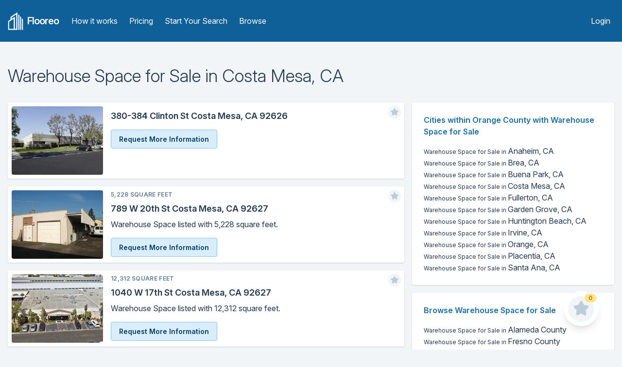

--- FILE ---
content_type: text/html; charset=utf-8
request_url: https://flooreo.com/browse/warehouse-space/for-sale/ca/orange/costa-mesa
body_size: 8604
content:
<!DOCTYPE html><html><head><title>Warehouse Space for Sale in Costa Mesa, California | Flooreo</title><meta charSet="utf-8"/><meta name="viewport" content="initial-scale=1.0, width=device-width"/><link rel="apple-touch-icon" sizes="57x57" href="/static/images/logo-icons/apple-icon-57x57.png"/><link rel="apple-touch-icon" sizes="60x60" href="/static/images/logo-icons/apple-icon-60x60.png"/><link rel="apple-touch-icon" sizes="72x72" href="/static/images/logo-icons/apple-icon-72x72.png"/><link rel="apple-touch-icon" sizes="76x76" href="/static/images/logo-icons/apple-icon-76x76.png"/><link rel="apple-touch-icon" sizes="114x114" href="/static/images/logo-icons/apple-icon-114x114.png"/><link rel="apple-touch-icon" sizes="120x120" href="/static/images/logo-icons/apple-icon-120x120.png"/><link rel="apple-touch-icon" sizes="144x144" href="/static/images/logo-icons/apple-icon-144x144.png"/><link rel="apple-touch-icon" sizes="152x152" href="/static/images/logo-icons/apple-icon-152x152.png"/><link rel="apple-touch-icon" sizes="180x180" href="/static/images/logo-icons/apple-icon-180x180.png"/><link rel="icon" type="image/png" sizes="192x192" href="/static/images/logo-icons/android-icon-192x192.png"/><link rel="icon" type="image/png" sizes="32x32" href="/static/images/logo-icons/favicon-32x32.png"/><link rel="icon" type="image/png" sizes="96x96" href="/static/images/logo-icons/favicon-96x96.png"/><link rel="icon" type="image/png" sizes="16x16" href="/static/images/logo-icons/favicon-16x16.png"/><link rel="manifest" href="/static/images/logo-icons/manifest.json"/><meta name="msapplication-TileColor" content="#ffffff"/><meta name="msapplication-TileImage" content="/ms-icon-144x144.png"/><meta name="theme-color" content="#ffffff"/><meta name="description" content="Warehouse Space available for Sale in Costa Mesa, California on Flooreo. Search Flooreo for available Warehouse Space for Sale in Orange County, California"/><meta property="og:title" content="Warehouse Space for Sale in Costa Mesa, California | Flooreo"/><meta property="og:description" content="Warehouse Space available for Sale in Costa Mesa, California on Flooreo. Search Flooreo for available Warehouse Space for Sale in Orange County, California"/><meta property="og:url" content="https://flooreo.com/browse/warehouse-space/for-sale/ca/orange/costa-mesa"/><meta property="og:site_name" content="Flooreo"/><meta property="og:type" content="website"/><meta name="twitter:card" content="summary"/><meta name="twitter:site" content="@topflooreo"/><meta name="twitter:title" content="Warehouse Space for Sale in Costa Mesa, California | Flooreo"/><meta name="twitter:description" content="Warehouse Space available for Sale in Costa Mesa, California on Flooreo. Search Flooreo for available Warehouse Space for Sale in Orange County, California"/><meta name="twitter:url" content="https://flooreo.com/browse/warehouse-space/for-sale/ca/orange/costa-mesa"/><link rel="stylesheet" href="https://rsms.me/inter/inter.css"/><meta name="next-head-count" content="32"/><link rel="preload" href="/_next/static/css/9ac914e5c67c71b85a6c.css" as="style"/><link rel="stylesheet" href="/_next/static/css/9ac914e5c67c71b85a6c.css" data-n-g=""/><noscript data-n-css="true"></noscript><link rel="preload" href="/_next/static/chunks/main-6d9fc3a52f89de90a03d.js" as="script"/><link rel="preload" href="/_next/static/chunks/webpack-c67a10a262388b89b9b3.js" as="script"/><link rel="preload" href="/_next/static/chunks/framework.5b1c71e9f25313208bac.js" as="script"/><link rel="preload" href="/_next/static/chunks/commons.50c94ae971d7fba110b2.js" as="script"/><link rel="preload" href="/_next/static/chunks/0b8efc46e8094e2a6954bc2656b27b1ce2c02706.4a99d1455168449b9a6b.js" as="script"/><link rel="preload" href="/_next/static/chunks/5629b2c971674e121c2b6d654a92ca9125e86cdc.7f5ba1c3a9857666aed0.js" as="script"/><link rel="preload" href="/_next/static/chunks/23a71fe81f1a4f0d974adbdcdd46dc6ba1d10136.89a3c120bd23d8489927.js" as="script"/><link rel="preload" href="/_next/static/chunks/pages/_app-1b4162d55060d900dc92.js" as="script"/><link rel="preload" href="/_next/static/chunks/98d6c233caf9de0b0003250cd20ad06a0a99ab4e.5df31f0ee755cb4b0d9e.js" as="script"/><link rel="preload" href="/_next/static/chunks/eb317aa16574a0fcf7b818334e949800c6582ac0.77289f22b04a19c294ef.js" as="script"/><link rel="preload" href="/_next/static/chunks/7001ff9bdb2095002f80d92dc4f53ed5cbe2a239.da012dbdf3dca70eed53.js" as="script"/><link rel="preload" href="/_next/static/chunks/ad7b5660a846211caf7d5320ac2a49752108c584.c428ca2d2ceed21f45fa.js" as="script"/><link rel="preload" href="/_next/static/chunks/pages/browse/%5Bcategory%5D/%5Btype%5D/%5Bstate%5D/%5Bcounty%5D/%5Bcity%5D-f0a8d63b3f478f2b1ad8.js" as="script"/></head><body class="bg-gray-100 antialiased text-gray-900"><div id="__next"><div class="min-h-screen flex flex-col"><div class="w-full "><header class="bg-blue-800 sm:py-6"><div class="container mx-auto px-4 sm:flex sm:items-center"><div class="flex items-center justify-between px-4 py-3 sm:p-0"><div class="flex items-center flex-shrink-0 mr-8 text-white"><a class="inline-block mr-2" href="/"><img src="/static/images/logo-white.png" class="w-8 h-auto" alt="Flooreo"/></a><a href="/"><span class="font-semibold text-xl tracking-tighter">Flooreo</span></a></div><div class="sm:hidden"><button type="button" class="text-white hover:text-blue-200 focus:text-blue-200 block focus:outline-none"><svg class="h-6 w-6 fill-current" viewBox="0 0 24 24"><path fill-rule="evenodd" d="M4 5h16a1 1 0 0 1 0 2H4a1 1 0 1 1 0-2zm0 6h16a1 1 0 0 1 0 2H4a1 1 0 0 1 0-2zm0 6h16a1 1 0 0 1 0 2H4a1 1 0 0 1 0-2z"></path></svg></button></div></div><nav class="sm:block w-full hidden"><div class="px-2 pt-2 pb-4 sm:flex sm:items-center w-full sm:justify-between sm:p-0"><div class="sm:flex"><a class="text-white hover:text-gray-200 block py-1 px-2 mt-1 md:inline-block md:mt-0 sm:mt-0" href="/how-it-works">How it works</a><a class="text-white hover:text-gray-200 block py-1 px-2 mt-1 md:inline-block md:mt-0 sm:mt-0 sm:ml-2" href="/pricing">Pricing</a><a class="text-white hover:text-gray-200 block py-1 px-2 rounded block mt-1 md:inline-block md:mt-0 sm:mt-0 sm:ml-2" href="/start">Start Your Search</a><a class="text-white hover:text-gray-200 block py-1 px-2 rounded block mt-1 md:inline-block md:mt-0 sm:mt-0 sm:ml-2" href="/browse">Browse</a></div><div><a class="text-white hover:text-gray-200 block py-1 px-2 mt-1 md:inline-block md:mt-0 sm:mt-0" href="/login">Login</a></div></div></nav></div></header></div><div class="flex-grow h-full w-full  container px-4 mx-auto"><h1 class="mt-12 font-light leading-tight text-4xl">Warehouse Space<!-- --> for <!-- -->Sale<!-- --> in <!-- -->Costa Mesa<!-- -->, <!-- -->CA</h1><div class="mt-4 md:float-left md:pr-4 md:w-2/3"><div class="shadow bg-white mt-4 md:flex rounded"><div class="md:w-1/4 p-2"><div class="relative pb-64 md:pb-3/4 lg:pb-full xl:pb-3/4"><a href="/listing/cb421fa4-3ddc-487e-a648-f62aab296c51"><img class="absolute top-0 bottom-0 rounded h-full w-full object-cover" src="https://thumbs.shiftgiant.com/XJbwMk6lMEA4OXOstcmbhQhxM68=/450x250/https://d32w5219kdc7o3.cloudfront.net/images/full/9f07e6f2d3b5f187422f14718df149bc1f698ee2.jpg"/></a></div></div><div class="relative md:w-3/4 p-2"><div class="flex items-baseline"><div class="uppercase tracking-wide text-xs font-semibold text-gray-600"> <!-- --> </div></div><div class="absolute right-0 top-0 mt-1 mr-1 h-8 w-8 cursor-pointer"><svg xmlns="http://www.w3.org/2000/svg" viewBox="0 0 24 24" class="icon-star"><circle cx="12" cy="12" r="10" class="text-gray-100 text-gray-100 fill-current"></circle><path class="text-gray-300 text-gray-300 fill-current" d="M9.53 16.93a1 1 0 0 1-1.45-1.05l.47-2.76-2-1.95a1 1 0 0 1 .55-1.7l2.77-.4 1.23-2.51a1 1 0 0 1 1.8 0l1.23 2.5 2.77.4a1 1 0 0 1 .55 1.71l-2 1.95.47 2.76a1 1 0 0 1-1.45 1.05L12 15.63l-2.47 1.3z"></path></svg></div><h4 class="mt-2 font-semibold text-base lg:text-lg leading-snug truncate"><a href="/listing/cb421fa4-3ddc-487e-a648-f62aab296c51">380-384 Clinton St Costa Mesa, CA 92626</a></h4><div class="mt-4"><a class="cursor-pointer text-blue-1000 border border-blue-300 inline-block px-4 py-2 rounded bg-blue-100 hover:bg-blue-200 focus:outline-none focus:shadow-outline text-sm font-semibold">Request More Information</a></div></div></div><div class="shadow bg-white mt-4 md:flex rounded"><div class="md:w-1/4 p-2"><div class="relative pb-64 md:pb-3/4 lg:pb-full xl:pb-3/4"><a href="/listing/6c6dec1a-f9f2-417b-a02d-65d0b78b29f7"><img class="absolute top-0 bottom-0 rounded h-full w-full object-cover" src="https://thumbs.shiftgiant.com/yhT0mSkwHINuHHRkDxg5erG9gI0=/450x250/https://d32w5219kdc7o3.cloudfront.net/images/full/2e6539cb18c94acca98caa0735904709ef8dc0ee.jpg"/></a></div></div><div class="relative md:w-3/4 p-2"><div class="flex items-baseline"><div class="uppercase tracking-wide text-xs font-semibold text-gray-600">5,228<!-- --> Square Feet<!-- --> <!-- --> </div></div><div class="absolute right-0 top-0 mt-1 mr-1 h-8 w-8 cursor-pointer"><svg xmlns="http://www.w3.org/2000/svg" viewBox="0 0 24 24" class="icon-star"><circle cx="12" cy="12" r="10" class="text-gray-100 text-gray-100 fill-current"></circle><path class="text-gray-300 text-gray-300 fill-current" d="M9.53 16.93a1 1 0 0 1-1.45-1.05l.47-2.76-2-1.95a1 1 0 0 1 .55-1.7l2.77-.4 1.23-2.51a1 1 0 0 1 1.8 0l1.23 2.5 2.77.4a1 1 0 0 1 .55 1.71l-2 1.95.47 2.76a1 1 0 0 1-1.45 1.05L12 15.63l-2.47 1.3z"></path></svg></div><h4 class="mt-2 font-semibold text-base lg:text-lg leading-snug truncate"><a href="/listing/6c6dec1a-f9f2-417b-a02d-65d0b78b29f7">789 W 20th St Costa Mesa, CA 92627</a></h4><div class="mt-2">Warehouse Space listed with 5,228 square feet.</div><div class="mt-4"><a class="cursor-pointer text-blue-1000 border border-blue-300 inline-block px-4 py-2 rounded bg-blue-100 hover:bg-blue-200 focus:outline-none focus:shadow-outline text-sm font-semibold">Request More Information</a></div></div></div><div class="shadow bg-white mt-4 md:flex rounded"><div class="md:w-1/4 p-2"><div class="relative pb-64 md:pb-3/4 lg:pb-full xl:pb-3/4"><a href="/listing/1a879391-ebaf-40e4-a8c4-02234299c5de"><img class="absolute top-0 bottom-0 rounded h-full w-full object-cover" src="https://thumbs.shiftgiant.com/jLlXjGZQQiBBltwE4S8fBZYDSH8=/450x250/https://d32w5219kdc7o3.cloudfront.net/images/full/a2589d5417a50ef8a47a0224a35ada79aa4e1bb1.jpg"/></a></div></div><div class="relative md:w-3/4 p-2"><div class="flex items-baseline"><div class="uppercase tracking-wide text-xs font-semibold text-gray-600">12,312<!-- --> Square Feet<!-- --> <!-- --> </div></div><div class="absolute right-0 top-0 mt-1 mr-1 h-8 w-8 cursor-pointer"><svg xmlns="http://www.w3.org/2000/svg" viewBox="0 0 24 24" class="icon-star"><circle cx="12" cy="12" r="10" class="text-gray-100 text-gray-100 fill-current"></circle><path class="text-gray-300 text-gray-300 fill-current" d="M9.53 16.93a1 1 0 0 1-1.45-1.05l.47-2.76-2-1.95a1 1 0 0 1 .55-1.7l2.77-.4 1.23-2.51a1 1 0 0 1 1.8 0l1.23 2.5 2.77.4a1 1 0 0 1 .55 1.71l-2 1.95.47 2.76a1 1 0 0 1-1.45 1.05L12 15.63l-2.47 1.3z"></path></svg></div><h4 class="mt-2 font-semibold text-base lg:text-lg leading-snug truncate"><a href="/listing/1a879391-ebaf-40e4-a8c4-02234299c5de">1040 W 17th St Costa Mesa, CA 92627</a></h4><div class="mt-2">Warehouse Space listed with 12,312 square feet.</div><div class="mt-4"><a class="cursor-pointer text-blue-1000 border border-blue-300 inline-block px-4 py-2 rounded bg-blue-100 hover:bg-blue-200 focus:outline-none focus:shadow-outline text-sm font-semibold">Request More Information</a></div></div></div><div class="shadow bg-white mt-4 md:flex rounded"><div class="md:w-1/4 p-2"><div class="relative pb-64 md:pb-3/4 lg:pb-full xl:pb-3/4"><a href="/listing/01c75307-c350-410e-9e92-2a1a7ec05b81"><img class="absolute top-0 bottom-0 rounded h-full w-full object-cover" src="https://thumbs.shiftgiant.com/h56V01UOo94VY0we5ah31tMeWRk=/450x250/https://d32w5219kdc7o3.cloudfront.net/images/full/b1ecfe34b9323f2c7f0cedfa7e2feb412d850973.jpg"/></a></div></div><div class="relative md:w-3/4 p-2"><div class="flex items-baseline"><div class="uppercase tracking-wide text-xs font-semibold text-gray-600">7,772<!-- --> Square Feet<!-- --> <!-- --> </div></div><div class="absolute right-0 top-0 mt-1 mr-1 h-8 w-8 cursor-pointer"><svg xmlns="http://www.w3.org/2000/svg" viewBox="0 0 24 24" class="icon-star"><circle cx="12" cy="12" r="10" class="text-gray-100 text-gray-100 fill-current"></circle><path class="text-gray-300 text-gray-300 fill-current" d="M9.53 16.93a1 1 0 0 1-1.45-1.05l.47-2.76-2-1.95a1 1 0 0 1 .55-1.7l2.77-.4 1.23-2.51a1 1 0 0 1 1.8 0l1.23 2.5 2.77.4a1 1 0 0 1 .55 1.71l-2 1.95.47 2.76a1 1 0 0 1-1.45 1.05L12 15.63l-2.47 1.3z"></path></svg></div><h4 class="mt-2 font-semibold text-base lg:text-lg leading-snug truncate"><a href="/listing/01c75307-c350-410e-9e92-2a1a7ec05b81">1626 Ohms Way Costa Mesa, CA 92627</a></h4><div class="mt-2">Warehouse Space listed with 7,772 square feet.</div><div class="mt-4"><a class="cursor-pointer text-blue-1000 border border-blue-300 inline-block px-4 py-2 rounded bg-blue-100 hover:bg-blue-200 focus:outline-none focus:shadow-outline text-sm font-semibold">Request More Information</a></div></div></div><div class="shadow bg-white mt-4 md:flex rounded"><div class="md:w-1/4 p-2"><div class="relative pb-64 md:pb-3/4 lg:pb-full xl:pb-3/4"><a href="/listing/ed149a59-c1e9-4a5e-b45f-bd65d2c4ea62"><img class="absolute top-0 bottom-0 rounded h-full w-full object-cover" src="https://thumbs.shiftgiant.com/6o7yAhDHYNrO4bLm3zWdXMp6Ny4=/450x250/https://d32w5219kdc7o3.cloudfront.net/images/full/73b986ade55d2888ffc272a771b0b3b16bf2e58e.jpg"/></a></div></div><div class="relative md:w-3/4 p-2"><div class="flex items-baseline"><div class="uppercase tracking-wide text-xs font-semibold text-gray-600">62,042<!-- --> Square Feet<!-- --> <!-- --> </div></div><div class="absolute right-0 top-0 mt-1 mr-1 h-8 w-8 cursor-pointer"><svg xmlns="http://www.w3.org/2000/svg" viewBox="0 0 24 24" class="icon-star"><circle cx="12" cy="12" r="10" class="text-gray-100 text-gray-100 fill-current"></circle><path class="text-gray-300 text-gray-300 fill-current" d="M9.53 16.93a1 1 0 0 1-1.45-1.05l.47-2.76-2-1.95a1 1 0 0 1 .55-1.7l2.77-.4 1.23-2.51a1 1 0 0 1 1.8 0l1.23 2.5 2.77.4a1 1 0 0 1 .55 1.71l-2 1.95.47 2.76a1 1 0 0 1-1.45 1.05L12 15.63l-2.47 1.3z"></path></svg></div><h4 class="mt-2 font-semibold text-base lg:text-lg leading-snug truncate"><a href="/listing/ed149a59-c1e9-4a5e-b45f-bd65d2c4ea62">265 Briggs Ave Costa Mesa, CA 92626</a></h4><div class="mt-2">Warehouse Space listed with 62,042 square feet.</div><div class="mt-4"><a class="cursor-pointer text-blue-1000 border border-blue-300 inline-block px-4 py-2 rounded bg-blue-100 hover:bg-blue-200 focus:outline-none focus:shadow-outline text-sm font-semibold">Request More Information</a></div></div></div></div><div class="mt-4 md:float-left md:w-1/3"><div class="p-6 mt-4 bg-white rounded shadow"><h3 class="font-semibold text-blue-700">Cities within  Orange County with Warehouse Space for Sale</h3><ul class="mt-4"><li><a class="hover:text-blue-600" href="/browse/warehouse-space/for-sale/ca/orange/anaheim"><span class="text-sm md:text-xs font-normal inline md:hidden xl:inline">Warehouse Space for Sale in </span>Anaheim, CA</a></li><li><a class="hover:text-blue-600" href="/browse/warehouse-space/for-sale/ca/orange/brea"><span class="text-sm md:text-xs font-normal inline md:hidden xl:inline">Warehouse Space for Sale in </span>Brea, CA</a></li><li><a class="hover:text-blue-600" href="/browse/warehouse-space/for-sale/ca/orange/buena-park"><span class="text-sm md:text-xs font-normal inline md:hidden xl:inline">Warehouse Space for Sale in </span>Buena Park, CA</a></li><li><a class="hover:text-blue-600" href="/browse/warehouse-space/for-sale/ca/orange/costa-mesa"><span class="text-sm md:text-xs font-normal inline md:hidden xl:inline">Warehouse Space for Sale in </span>Costa Mesa, CA</a></li><li><a class="hover:text-blue-600" href="/browse/warehouse-space/for-sale/ca/orange/fullerton"><span class="text-sm md:text-xs font-normal inline md:hidden xl:inline">Warehouse Space for Sale in </span>Fullerton, CA</a></li><li><a class="hover:text-blue-600" href="/browse/warehouse-space/for-sale/ca/orange/garden-grove"><span class="text-sm md:text-xs font-normal inline md:hidden xl:inline">Warehouse Space for Sale in </span>Garden Grove, CA</a></li><li><a class="hover:text-blue-600" href="/browse/warehouse-space/for-sale/ca/orange/huntington-beach"><span class="text-sm md:text-xs font-normal inline md:hidden xl:inline">Warehouse Space for Sale in </span>Huntington Beach, CA</a></li><li><a class="hover:text-blue-600" href="/browse/warehouse-space/for-sale/ca/orange/irvine"><span class="text-sm md:text-xs font-normal inline md:hidden xl:inline">Warehouse Space for Sale in </span>Irvine, CA</a></li><li><a class="hover:text-blue-600" href="/browse/warehouse-space/for-sale/ca/orange/orange"><span class="text-sm md:text-xs font-normal inline md:hidden xl:inline">Warehouse Space for Sale in </span>Orange, CA</a></li><li><a class="hover:text-blue-600" href="/browse/warehouse-space/for-sale/ca/orange/placentia"><span class="text-sm md:text-xs font-normal inline md:hidden xl:inline">Warehouse Space for Sale in </span>Placentia, CA</a></li><li><a class="hover:text-blue-600" href="/browse/warehouse-space/for-sale/ca/orange/santa-ana"><span class="text-sm md:text-xs font-normal inline md:hidden xl:inline">Warehouse Space for Sale in </span>Santa Ana, CA</a></li></ul></div><div class="p-6 mt-4 bg-white rounded shadow"><h3 class="font-semibold text-blue-700">Browse Warehouse Space for Sale</h3><ul class="mt-4"><li><a class="hover:text-blue-600" href="/browse/warehouse-space/for-sale/ca/alameda"><span class="text-sm md:text-xs font-normal inline md:hidden xl:inline">Warehouse Space for Sale in </span>Alameda County</a></li><li><a class="hover:text-blue-600" href="/browse/warehouse-space/for-sale/ca/fresno"><span class="text-sm md:text-xs font-normal inline md:hidden xl:inline">Warehouse Space for Sale in </span>Fresno County</a></li><li><a class="hover:text-blue-600" href="/browse/warehouse-space/for-sale/ca/los-angeles"><span class="text-sm md:text-xs font-normal inline md:hidden xl:inline">Warehouse Space for Sale in </span>Los Angeles County</a></li><li><a class="hover:text-blue-600" href="/browse/warehouse-space/for-sale/ca/orange"><span class="text-sm md:text-xs font-normal inline md:hidden xl:inline">Warehouse Space for Sale in </span>Orange County</a></li><li><a class="hover:text-blue-600" href="/browse/warehouse-space/for-sale/ca/riverside"><span class="text-sm md:text-xs font-normal inline md:hidden xl:inline">Warehouse Space for Sale in </span>Riverside County</a></li><li><a class="hover:text-blue-600" href="/browse/warehouse-space/for-sale/ca/sacramento"><span class="text-sm md:text-xs font-normal inline md:hidden xl:inline">Warehouse Space for Sale in </span>Sacramento County</a></li><li><a class="hover:text-blue-600" href="/browse/warehouse-space/for-sale/ca/san-bernardino"><span class="text-sm md:text-xs font-normal inline md:hidden xl:inline">Warehouse Space for Sale in </span>San Bernardino County</a></li><li><a class="hover:text-blue-600" href="/browse/warehouse-space/for-sale/ca/san-diego"><span class="text-sm md:text-xs font-normal inline md:hidden xl:inline">Warehouse Space for Sale in </span>San Diego County</a></li><li><a class="hover:text-blue-600" href="/browse/warehouse-space/for-sale/ca/san-francisco"><span class="text-sm md:text-xs font-normal inline md:hidden xl:inline">Warehouse Space for Sale in </span>San Francisco County</a></li><li><a class="hover:text-blue-600" href="/browse/warehouse-space/for-sale/ca/san-joaquin"><span class="text-sm md:text-xs font-normal inline md:hidden xl:inline">Warehouse Space for Sale in </span>San Joaquin County</a></li><li><a class="hover:text-blue-600" href="/browse/warehouse-space/for-sale/ca/san-mateo"><span class="text-sm md:text-xs font-normal inline md:hidden xl:inline">Warehouse Space for Sale in </span>San Mateo County</a></li><li><a class="hover:text-blue-600" href="/browse/warehouse-space/for-sale/ca/santa-barbara"><span class="text-sm md:text-xs font-normal inline md:hidden xl:inline">Warehouse Space for Sale in </span>Santa Barbara County</a></li><li><a class="hover:text-blue-600" href="/browse/warehouse-space/for-sale/ca/santa-clara"><span class="text-sm md:text-xs font-normal inline md:hidden xl:inline">Warehouse Space for Sale in </span>Santa Clara County</a></li><li><a class="hover:text-blue-600" href="/browse/warehouse-space/for-sale/ca/sonoma"><span class="text-sm md:text-xs font-normal inline md:hidden xl:inline">Warehouse Space for Sale in </span>Sonoma County</a></li><li><a class="hover:text-blue-600" href="/browse/warehouse-space/for-sale/ca/stanislaus"><span class="text-sm md:text-xs font-normal inline md:hidden xl:inline">Warehouse Space for Sale in </span>Stanislaus County</a></li><li><a class="hover:text-blue-600" href="/browse/warehouse-space/for-sale/ca/tulare"><span class="text-sm md:text-xs font-normal inline md:hidden xl:inline">Warehouse Space for Sale in </span>Tulare County</a></li><li><a class="hover:text-blue-600" href="/browse/warehouse-space/for-sale/ca/ventura"><span class="text-sm md:text-xs font-normal inline md:hidden xl:inline">Warehouse Space for Sale in </span>Ventura County</a></li></ul></div></div></div><footer class="w-full relative z-10 pt-12 mt-12" style="background-position:bottom;background-repeat:repeat-x;background-color:#324d67;background-image:url(&quot;data:image/svg+xml,%3Csvg xmlns=&#x27;http://www.w3.org/2000/svg&#x27; width=&#x27;100&#x27; height=&#x27;100&#x27; viewBox=&#x27;0 0 100 100&#x27;%3E%3Cg fill-rule=&#x27;evenodd&#x27;%3E%3Cg fill=&#x27;%23243a52&#x27; fill-opacity=&#x27;0.94&#x27;%3E%3Cpath opacity=&#x27;.5&#x27; d=&#x27;M96 [base64] 0v-9h-9v9h9zm-10 0v-9h-9v9h9zm-10 0v-9h-9v9h9zm-10 0v-9h-9v9h9zm-10 0v-9h-9v9h9zm-10 0v-9h-9v9h9zm-10 0v-9h-9v9h9zm-10 0v-9h-9v9h9zm-9-10h9v-9h-9v9zm10 0h9v-9h-9v9zm10 0h9v-9h-9v9zm10 0h9v-9h-9v9zm10 0h9v-9h-9v9zm10 0h9v-9h-9v9zm10 0h9v-9h-9v9zm10 0h9v-9h-9v9zm9-10v-9h-9v9h9zm-10 0v-9h-9v9h9zm-10 0v-9h-9v9h9zm-10 0v-9h-9v9h9zm-10 0v-9h-9v9h9zm-10 0v-9h-9v9h9zm-10 0v-9h-9v9h9zm-10 0v-9h-9v9h9zm-9-10h9v-9h-9v9zm10 0h9v-9h-9v9zm10 0h9v-9h-9v9zm10 0h9v-9h-9v9zm10 0h9v-9h-9v9zm10 0h9v-9h-9v9zm10 0h9v-9h-9v9zm10 0h9v-9h-9v9zm9-10v-9h-9v9h9zm-10 0v-9h-9v9h9zm-10 0v-9h-9v9h9zm-10 0v-9h-9v9h9zm-10 0v-9h-9v9h9zm-10 0v-9h-9v9h9zm-10 0v-9h-9v9h9zm-10 0v-9h-9v9h9zm-9-10h9v-9h-9v9zm10 0h9v-9h-9v9zm10 0h9v-9h-9v9zm10 0h9v-9h-9v9zm10 0h9v-9h-9v9zm10 0h9v-9h-9v9zm10 0h9v-9h-9v9zm10 0h9v-9h-9v9zm9-10v-9h-9v9h9zm-10 0v-9h-9v9h9zm-10 0v-9h-9v9h9zm-10 0v-9h-9v9h9zm-10 0v-9h-9v9h9zm-10 0v-9h-9v9h9zm-10 0v-9h-9v9h9zm-10 0v-9h-9v9h9zm-9-10h9v-9h-9v9zm10 0h9v-9h-9v9zm10 0h9v-9h-9v9zm10 0h9v-9h-9v9zm10 0h9v-9h-9v9zm10 0h9v-9h-9v9zm10 0h9v-9h-9v9zm10 0h9v-9h-9v9z&#x27;/%3E%3Cpath d=&#x27;M6 5V0H5v5H0v1h5v94h1V6h94V5H6z&#x27;/%3E%3C/g%3E%3C/g%3E%3C/svg%3E&quot;)"><div class="px-4 text-blue-200 w-1/2 md:w-auto flex flex-col text-center justify-center md:text-left md:flex-row md:justify-start mx-auto container"><ul class="mb-6 md:mb-0 md:pr-20"><li class="py-1"><a class="hover:text-white" href="/how-it-works">How it works</a></li><li class="py-1"><a class="hover:text-white" href="/pricing">Pricing</a></li><li class="py-1"><a class="hover:text-white" href="/start">Start Your Search</a></li><li class="py-1"><a class="hover:text-white" href="/browse">Browse</a></li></ul><ul class="md:px-4"><li class="py-1"><a class="hover:text-white" href="/terms-of-service">Terms of Service</a></li><li class="py-1"><a class="hover:text-white" href="/listing-disclaimer">Listing Disclaimer</a></li><li class="py-1"><a class="hover:text-white" href="/privacy-policy">Privacy Policy</a></li></ul></div><div class="text-center mt-12"><img class="w-6 h-auto inline" src="/static/images/logo-blue-200.png"/></div><p class="text-center text-blue-200 text-xs mt-2 mb-4">© <!-- -->2026<!-- --> Flooreo</p></footer></div></div><script id="__NEXT_DATA__" type="application/json">{"props":{"pageProps":{"render404":false,"listings":[{"id":"cb421fa4-3ddc-487e-a648-f62aab296c51","name":"Industrial Property For Sale","address":"380-384 Clinton St","property_type":"industrial","property_type_display":"Industrial Space","lease":false,"sale":true,"rate":null,"size":null,"state":"CA","city":{"id":"36325d22-1fb1-4f37-bc6e-2b42e4e37b72","name":"Costa Mesa","state":"CA","__typename":"us_cities"},"postal_code":"92626","created_on":"2019-02-03T16:55:06.419312+00:00","images":[{"path":"full/9f07e6f2d3b5f187422f14718df149bc1f698ee2.jpg"},{"path":"full/a9ed5fe5494353d4817caaa32f969b10927ad4e7.jpg"},{"path":"full/1624b5497d5971b709081d395cab498ef8b3fe77.jpg"},{"path":"full/223be11f0f7690f2c1b0b758d6db89d051218628.jpg"},{"path":"full/74a26841eaff124e2b2bfa4d1662ad7278a359f0.jpg"},{"path":"full/3cd18d233a3d3de6ab39881da3a8c497fe6c0ccd.jpg"},{"path":"full/31c415dd75fe84a3f41055f340f88a8ddec142f8.jpg"},{"path":"full/291023cbad207f0ac2a2c226ed8a2e67e57d159a.jpg"}],"favorite":false,"__typename":"listings"},{"id":"6c6dec1a-f9f2-417b-a02d-65d0b78b29f7","name":"Industrial Property For Sale","address":"789 W 20th St","property_type":"industrial","property_type_display":"Industrial Space","lease":false,"sale":true,"rate":null,"size":5228,"state":"CA","city":{"id":"36325d22-1fb1-4f37-bc6e-2b42e4e37b72","name":"Costa Mesa","state":"CA","__typename":"us_cities"},"postal_code":"92627","created_on":"2019-02-03T16:55:06.394337+00:00","images":[{"path":"full/2e6539cb18c94acca98caa0735904709ef8dc0ee.jpg"},{"path":"full/edbd857eb62a073556bab578f64a9e97c0ee3dc0.jpg"},{"path":"full/c141f150d50c358c5a560521827b041f4d3a2f0a.jpg"}],"favorite":false,"__typename":"listings"},{"id":"1a879391-ebaf-40e4-a8c4-02234299c5de","name":"Industrial Property For Sale","address":"1040 W 17th St","property_type":"industrial","property_type_display":"Industrial Space","lease":false,"sale":true,"rate":null,"size":12312,"state":"CA","city":{"id":"36325d22-1fb1-4f37-bc6e-2b42e4e37b72","name":"Costa Mesa","state":"CA","__typename":"us_cities"},"postal_code":"92627","created_on":"2019-02-03T16:55:06.345884+00:00","images":[{"path":"full/a2589d5417a50ef8a47a0224a35ada79aa4e1bb1.jpg"},{"path":"full/0d8cefb5b80e20fc8b4bcd611b39d9cbdc277d0d.jpg"},{"path":"full/c2afa95b4e30fdf061da085c7085470e483ba86f.jpg"},{"path":"full/3d31a266caf9b337b719ffc96b62162733f00d6f.jpg"},{"path":"full/0490c90b5a6b9c8cc270f0c7c9573a1c6da39290.jpg"},{"path":"full/3bd92f55d63a1a505d1e2f1b3a4714a5ad21572b.jpg"},{"path":"full/132f365273b906053b7495e8b89cd1667b77e8d8.jpg"},{"path":"full/8216368f42e2114eb43928c5ed4f429587c85ce1.jpg"},{"path":"full/ee5b2cc5aa4966e3335e8c4426680e5041c45b27.jpg"},{"path":"full/c3ef63a1c2eb741d0a2b646b6a59dbbb2dd87f07.jpg"},{"path":"full/fd6b7d0bc3a3b18cc7268cb94d1254c8fb04f7d0.jpg"},{"path":"full/49cf2df8bf05d111732204bc94604659a6ba8817.jpg"},{"path":"full/1c86dab6e7649fdb33994c1c31b691c73e8b0365.jpg"},{"path":"full/990538af8acec2f3d56f008775a9ca93b5ff2641.jpg"},{"path":"full/f805ae94e27d4cacb21be6b26fea7e82270082ba.jpg"},{"path":"full/67bdbac598b08aaba3194e3d4c1821f733d7b26f.jpg"},{"path":"full/09adf1b25bd854cd5aedef7c4bb48acb632ea42b.jpg"},{"path":"full/7eada382a8083d88864704ef3128a766425b358c.jpg"},{"path":"full/98352a45429adbe9c9b0663c8359e5cc2a51f361.jpg"}],"favorite":false,"__typename":"listings"},{"id":"01c75307-c350-410e-9e92-2a1a7ec05b81","name":"Industrial Property For Sale","address":"1626 Ohms Way","property_type":"industrial","property_type_display":"Industrial Space","lease":false,"sale":true,"rate":null,"size":7772,"state":"CA","city":{"id":"36325d22-1fb1-4f37-bc6e-2b42e4e37b72","name":"Costa Mesa","state":"CA","__typename":"us_cities"},"postal_code":"92627","created_on":"2019-02-03T16:55:06.321268+00:00","images":[{"path":"full/b1ecfe34b9323f2c7f0cedfa7e2feb412d850973.jpg"},{"path":"full/4ce7feac495242aa28024879fc20a67c53f6bd72.jpg"},{"path":"full/9352705a1d109636bb26656fc565f981aae60e0b.jpg"},{"path":"full/3446b9537427bd863e9dca54a7d1109ca07e326a.jpg"}],"favorite":false,"__typename":"listings"},{"id":"ed149a59-c1e9-4a5e-b45f-bd65d2c4ea62","name":"Industrial Property For Sale","address":"265 Briggs Ave","property_type":"industrial","property_type_display":"Industrial Space","lease":false,"sale":true,"rate":null,"size":62042,"state":"CA","city":{"id":"36325d22-1fb1-4f37-bc6e-2b42e4e37b72","name":"Costa Mesa","state":"CA","__typename":"us_cities"},"postal_code":"92626","created_on":"2019-02-03T16:55:06.272735+00:00","images":[{"path":"full/73b986ade55d2888ffc272a771b0b3b16bf2e58e.jpg"},{"path":"full/3b04637ec9143abae9ca905b058df472684dac3f.jpg"},{"path":"full/750100a01b2622b2c70287120e0a5bf4e0cfd838.jpg"},{"path":"full/edd3adce57788191606661c26973978e7ace54c9.jpg"}],"favorite":false,"__typename":"listings"}],"listingsImages":{"cb421fa4-3ddc-487e-a648-f62aab296c51":{"small":"https://thumbs.shiftgiant.com/y7J4hvitKj6jVqOXvfSImcRcLNE=/150x/https://d32w5219kdc7o3.cloudfront.net/images/full/9f07e6f2d3b5f187422f14718df149bc1f698ee2.jpg","medium":"https://thumbs.shiftgiant.com/XJbwMk6lMEA4OXOstcmbhQhxM68=/450x250/https://d32w5219kdc7o3.cloudfront.net/images/full/9f07e6f2d3b5f187422f14718df149bc1f698ee2.jpg","large":"https://thumbs.shiftgiant.com/XimBUM2GQxmlaUoFy7r-NdcH8aQ=/1980x/https://d32w5219kdc7o3.cloudfront.net/images/full/9f07e6f2d3b5f187422f14718df149bc1f698ee2.jpg"},"6c6dec1a-f9f2-417b-a02d-65d0b78b29f7":{"small":"https://thumbs.shiftgiant.com/ADvmbJBxPEH4qpHYhlzRHqWMugM=/150x/https://d32w5219kdc7o3.cloudfront.net/images/full/2e6539cb18c94acca98caa0735904709ef8dc0ee.jpg","medium":"https://thumbs.shiftgiant.com/yhT0mSkwHINuHHRkDxg5erG9gI0=/450x250/https://d32w5219kdc7o3.cloudfront.net/images/full/2e6539cb18c94acca98caa0735904709ef8dc0ee.jpg","large":"https://thumbs.shiftgiant.com/w1yj7ZnmdsA9OUEulHtw9gCpdMA=/1980x/https://d32w5219kdc7o3.cloudfront.net/images/full/2e6539cb18c94acca98caa0735904709ef8dc0ee.jpg"},"1a879391-ebaf-40e4-a8c4-02234299c5de":{"small":"https://thumbs.shiftgiant.com/C5QO4y2FazMNbPW3j9OVqaLtkBw=/150x/https://d32w5219kdc7o3.cloudfront.net/images/full/a2589d5417a50ef8a47a0224a35ada79aa4e1bb1.jpg","medium":"https://thumbs.shiftgiant.com/jLlXjGZQQiBBltwE4S8fBZYDSH8=/450x250/https://d32w5219kdc7o3.cloudfront.net/images/full/a2589d5417a50ef8a47a0224a35ada79aa4e1bb1.jpg","large":"https://thumbs.shiftgiant.com/D6PuQnRVMKGHe-IXk6m1TjfDZtM=/1980x/https://d32w5219kdc7o3.cloudfront.net/images/full/a2589d5417a50ef8a47a0224a35ada79aa4e1bb1.jpg"},"01c75307-c350-410e-9e92-2a1a7ec05b81":{"small":"https://thumbs.shiftgiant.com/PU2-TM2VxuZ8C9RW-ekDF9lT_XE=/150x/https://d32w5219kdc7o3.cloudfront.net/images/full/b1ecfe34b9323f2c7f0cedfa7e2feb412d850973.jpg","medium":"https://thumbs.shiftgiant.com/h56V01UOo94VY0we5ah31tMeWRk=/450x250/https://d32w5219kdc7o3.cloudfront.net/images/full/b1ecfe34b9323f2c7f0cedfa7e2feb412d850973.jpg","large":"https://thumbs.shiftgiant.com/jDf29BW30FBjEYyFLiYCVrS2Bdw=/1980x/https://d32w5219kdc7o3.cloudfront.net/images/full/b1ecfe34b9323f2c7f0cedfa7e2feb412d850973.jpg"},"ed149a59-c1e9-4a5e-b45f-bd65d2c4ea62":{"small":"https://thumbs.shiftgiant.com/QrARz8h4yBXHa4rGeukccTJWrOE=/150x/https://d32w5219kdc7o3.cloudfront.net/images/full/73b986ade55d2888ffc272a771b0b3b16bf2e58e.jpg","medium":"https://thumbs.shiftgiant.com/6o7yAhDHYNrO4bLm3zWdXMp6Ny4=/450x250/https://d32w5219kdc7o3.cloudfront.net/images/full/73b986ade55d2888ffc272a771b0b3b16bf2e58e.jpg","large":"https://thumbs.shiftgiant.com/DpoZfnSueBz5LfL37HDNaofm0as=/1980x/https://d32w5219kdc7o3.cloudfront.net/images/full/73b986ade55d2888ffc272a771b0b3b16bf2e58e.jpg"}},"propertyType":{"displayName":"Warehouse Space","propertyType":"industrial","slug":"warehouse-space"},"saleType":{"name":"sale","displayName":"Sale","slug":"for-sale"},"counties":[{"id":"e14e1d54-5e3a-4f7d-af71-73cb10839159","name":"Alameda","state":"CA","slug":"alameda","__typename":"us_counties"},{"id":"fb7fab2f-b0c4-44d0-a5f7-781b43d2e40a","name":"Fresno","state":"CA","slug":"fresno","__typename":"us_counties"},{"id":"500f3773-c235-4ac2-b82c-d7bf1dd3301e","name":"Los Angeles","state":"CA","slug":"los-angeles","__typename":"us_counties"},{"id":"2db3d75f-2ba9-421b-9ead-0eaf26796796","name":"Orange","state":"CA","slug":"orange","__typename":"us_counties"},{"id":"476a416e-ba38-4ee8-89af-b089dfd6990f","name":"Riverside","state":"CA","slug":"riverside","__typename":"us_counties"},{"id":"d376b8f8-2d29-44b7-94ca-4e71912ce4c6","name":"Sacramento","state":"CA","slug":"sacramento","__typename":"us_counties"},{"id":"833e4873-bdfb-4b8c-aa42-1536a08e9cde","name":"San Bernardino","state":"CA","slug":"san-bernardino","__typename":"us_counties"},{"id":"077754b2-bfbb-430c-bee5-ba068d59d4a9","name":"San Diego","state":"CA","slug":"san-diego","__typename":"us_counties"},{"id":"611a22c7-4c5b-4536-a93d-c431b89bb1a1","name":"San Francisco","state":"CA","slug":"san-francisco","__typename":"us_counties"},{"id":"1974c5e8-05f2-42dc-ba71-48c19133be67","name":"San Joaquin","state":"CA","slug":"san-joaquin","__typename":"us_counties"},{"id":"3370c89d-667f-413f-9b7c-5925e0566cff","name":"San Mateo","state":"CA","slug":"san-mateo","__typename":"us_counties"},{"id":"b410f0b7-55cd-4365-83a8-a8ecd0ee3e38","name":"Santa Barbara","state":"CA","slug":"santa-barbara","__typename":"us_counties"},{"id":"aa356378-6b99-41e7-af89-45320cac98d4","name":"Santa Clara","state":"CA","slug":"santa-clara","__typename":"us_counties"},{"id":"7053b68a-f179-48ae-b61d-a3958a6fc7ec","name":"Sonoma","state":"CA","slug":"sonoma","__typename":"us_counties"},{"id":"18d42d2c-8247-443b-9fe3-807883caab8d","name":"Stanislaus","state":"CA","slug":"stanislaus","__typename":"us_counties"},{"id":"11eed8e4-fec8-4432-9869-07259169b050","name":"Tulare","state":"CA","slug":"tulare","__typename":"us_counties"},{"id":"56e0d3c9-937c-4a22-8089-b62acd26bee0","name":"Ventura","state":"CA","slug":"ventura","__typename":"us_counties"}],"cities":[{"id":"6a682b51-78db-41b6-8a71-ec6f4b490ec7","name":"Anaheim","state":"CA","slug":"anaheim","__typename":"us_cities"},{"id":"6946373b-e865-4e0f-abbc-db4b71d713da","name":"Brea","state":"CA","slug":"brea","__typename":"us_cities"},{"id":"5ff33b7a-cc49-4ce0-bbca-7a2d339638bf","name":"Buena Park","state":"CA","slug":"buena-park","__typename":"us_cities"},{"id":"36325d22-1fb1-4f37-bc6e-2b42e4e37b72","name":"Costa Mesa","state":"CA","slug":"costa-mesa","__typename":"us_cities"},{"id":"c1d9d373-d3c6-4e5d-a920-84297cc6fe3e","name":"Fullerton","state":"CA","slug":"fullerton","__typename":"us_cities"},{"id":"cabc9c8f-8ff7-4f7f-bac1-f688ea4317ae","name":"Garden Grove","state":"CA","slug":"garden-grove","__typename":"us_cities"},{"id":"34f6b048-8699-4f40-9407-f45f318d0df3","name":"Huntington Beach","state":"CA","slug":"huntington-beach","__typename":"us_cities"},{"id":"8d5a3354-53cb-4c18-8cb9-8238104649f5","name":"Irvine","state":"CA","slug":"irvine","__typename":"us_cities"},{"id":"61adbd74-054c-4c43-b46c-0042cea05590","name":"Orange","state":"CA","slug":"orange","__typename":"us_cities"},{"id":"a2be6eab-089e-4d5a-a29e-667846859c25","name":"Placentia","state":"CA","slug":"placentia","__typename":"us_cities"},{"id":"9b9d5339-3226-4127-a178-cf805ff325eb","name":"Santa Ana","state":"CA","slug":"santa-ana","__typename":"us_cities"}],"county":{"id":"2db3d75f-2ba9-421b-9ead-0eaf26796796","name":"Orange","slug":"orange","state":"CA","__typename":"us_counties"},"city":{"id":"36325d22-1fb1-4f37-bc6e-2b42e4e37b72","name":"Costa Mesa","slug":"costa-mesa","state":"CA","county":{"id":"2db3d75f-2ba9-421b-9ead-0eaf26796796","name":"Orange","slug":"orange","state":"CA","__typename":"us_counties"},"__typename":"us_cities"},"stateDisplay":"California","stateSlug":"CA","listingCount":5,"apolloState":{"ROOT_QUERY":{"favoriteListings":{"type":"json","json":[]},"us_cities({\"limit\":1,\"where\":{\"slug\":{\"_eq\":\"costa-mesa\"},\"state\":{\"_eq\":\"CA\"}}})":[{"type":"id","generated":false,"id":"us_cities:36325d22-1fb1-4f37-bc6e-2b42e4e37b72","typename":"us_cities"}],"listings({\"limit\":15,\"offset\":0,\"order_by\":{\"created_on\":\"desc\"},\"where\":{\"city\":{\"county\":{\"slug\":{\"_eq\":\"orange\"}},\"slug\":{\"_eq\":\"costa-mesa\"},\"state\":{\"_eq\":\"CA\"}},\"lease\":{\"_eq\":false},\"property_type\":{\"_eq\":\"industrial\"},\"sale\":{\"_eq\":true},\"state\":{\"_eq\":\"CA\"}}})":[{"type":"id","generated":false,"id":"listings:cb421fa4-3ddc-487e-a648-f62aab296c51","typename":"listings"},{"type":"id","generated":false,"id":"listings:6c6dec1a-f9f2-417b-a02d-65d0b78b29f7","typename":"listings"},{"type":"id","generated":false,"id":"listings:1a879391-ebaf-40e4-a8c4-02234299c5de","typename":"listings"},{"type":"id","generated":false,"id":"listings:01c75307-c350-410e-9e92-2a1a7ec05b81","typename":"listings"},{"type":"id","generated":false,"id":"listings:ed149a59-c1e9-4a5e-b45f-bd65d2c4ea62","typename":"listings"}],"listings_aggregate({\"where\":{\"city\":{\"county\":{\"slug\":{\"_eq\":\"orange\"}},\"slug\":{\"_eq\":\"costa-mesa\"},\"state\":{\"_eq\":\"CA\"}},\"lease\":{\"_eq\":false},\"property_type\":{\"_eq\":\"industrial\"},\"sale\":{\"_eq\":true},\"state\":{\"_eq\":\"CA\"}}})":{"type":"id","generated":true,"id":"$ROOT_QUERY.listings_aggregate({\"where\":{\"city\":{\"county\":{\"slug\":{\"_eq\":\"orange\"}},\"slug\":{\"_eq\":\"costa-mesa\"},\"state\":{\"_eq\":\"CA\"}},\"lease\":{\"_eq\":false},\"property_type\":{\"_eq\":\"industrial\"},\"sale\":{\"_eq\":true},\"state\":{\"_eq\":\"CA\"}}})","typename":"listings_aggregate"},"us_counties({\"order_by\":{\"name\":\"asc\"},\"where\":{\"cities\":{\"listings\":{\"lease\":{\"_eq\":false},\"property_type\":{\"_eq\":\"industrial\"},\"sale\":{\"_eq\":true}}}}})":[{"type":"id","generated":false,"id":"us_counties:e14e1d54-5e3a-4f7d-af71-73cb10839159","typename":"us_counties"},{"type":"id","generated":false,"id":"us_counties:fb7fab2f-b0c4-44d0-a5f7-781b43d2e40a","typename":"us_counties"},{"type":"id","generated":false,"id":"us_counties:500f3773-c235-4ac2-b82c-d7bf1dd3301e","typename":"us_counties"},{"type":"id","generated":false,"id":"us_counties:2db3d75f-2ba9-421b-9ead-0eaf26796796","typename":"us_counties"},{"type":"id","generated":false,"id":"us_counties:476a416e-ba38-4ee8-89af-b089dfd6990f","typename":"us_counties"},{"type":"id","generated":false,"id":"us_counties:d376b8f8-2d29-44b7-94ca-4e71912ce4c6","typename":"us_counties"},{"type":"id","generated":false,"id":"us_counties:833e4873-bdfb-4b8c-aa42-1536a08e9cde","typename":"us_counties"},{"type":"id","generated":false,"id":"us_counties:077754b2-bfbb-430c-bee5-ba068d59d4a9","typename":"us_counties"},{"type":"id","generated":false,"id":"us_counties:611a22c7-4c5b-4536-a93d-c431b89bb1a1","typename":"us_counties"},{"type":"id","generated":false,"id":"us_counties:1974c5e8-05f2-42dc-ba71-48c19133be67","typename":"us_counties"},{"type":"id","generated":false,"id":"us_counties:3370c89d-667f-413f-9b7c-5925e0566cff","typename":"us_counties"},{"type":"id","generated":false,"id":"us_counties:b410f0b7-55cd-4365-83a8-a8ecd0ee3e38","typename":"us_counties"},{"type":"id","generated":false,"id":"us_counties:aa356378-6b99-41e7-af89-45320cac98d4","typename":"us_counties"},{"type":"id","generated":false,"id":"us_counties:7053b68a-f179-48ae-b61d-a3958a6fc7ec","typename":"us_counties"},{"type":"id","generated":false,"id":"us_counties:18d42d2c-8247-443b-9fe3-807883caab8d","typename":"us_counties"},{"type":"id","generated":false,"id":"us_counties:11eed8e4-fec8-4432-9869-07259169b050","typename":"us_counties"},{"type":"id","generated":false,"id":"us_counties:56e0d3c9-937c-4a22-8089-b62acd26bee0","typename":"us_counties"}],"us_cities({\"order_by\":{\"name\":\"asc\"},\"where\":{\"county\":{\"slug\":{\"_eq\":\"orange\"},\"state\":{\"_eq\":\"CA\"}},\"listings\":{\"lease\":{\"_eq\":false},\"property_type\":{\"_eq\":\"industrial\"},\"sale\":{\"_eq\":true}}}})":[{"type":"id","generated":false,"id":"us_cities:6a682b51-78db-41b6-8a71-ec6f4b490ec7","typename":"us_cities"},{"type":"id","generated":false,"id":"us_cities:6946373b-e865-4e0f-abbc-db4b71d713da","typename":"us_cities"},{"type":"id","generated":false,"id":"us_cities:5ff33b7a-cc49-4ce0-bbca-7a2d339638bf","typename":"us_cities"},{"type":"id","generated":false,"id":"us_cities:36325d22-1fb1-4f37-bc6e-2b42e4e37b72","typename":"us_cities"},{"type":"id","generated":false,"id":"us_cities:c1d9d373-d3c6-4e5d-a920-84297cc6fe3e","typename":"us_cities"},{"type":"id","generated":false,"id":"us_cities:cabc9c8f-8ff7-4f7f-bac1-f688ea4317ae","typename":"us_cities"},{"type":"id","generated":false,"id":"us_cities:34f6b048-8699-4f40-9407-f45f318d0df3","typename":"us_cities"},{"type":"id","generated":false,"id":"us_cities:8d5a3354-53cb-4c18-8cb9-8238104649f5","typename":"us_cities"},{"type":"id","generated":false,"id":"us_cities:61adbd74-054c-4c43-b46c-0042cea05590","typename":"us_cities"},{"type":"id","generated":false,"id":"us_cities:a2be6eab-089e-4d5a-a29e-667846859c25","typename":"us_cities"},{"type":"id","generated":false,"id":"us_cities:9b9d5339-3226-4127-a178-cf805ff325eb","typename":"us_cities"}]},"us_cities:36325d22-1fb1-4f37-bc6e-2b42e4e37b72":{"id":"36325d22-1fb1-4f37-bc6e-2b42e4e37b72","name":"Costa Mesa","slug":"costa-mesa","state":"CA","county":{"type":"id","generated":false,"id":"us_counties:2db3d75f-2ba9-421b-9ead-0eaf26796796","typename":"us_counties"},"__typename":"us_cities"},"us_counties:2db3d75f-2ba9-421b-9ead-0eaf26796796":{"id":"2db3d75f-2ba9-421b-9ead-0eaf26796796","name":"Orange","slug":"orange","state":"CA","__typename":"us_counties"},"listings:cb421fa4-3ddc-487e-a648-f62aab296c51":{"id":"cb421fa4-3ddc-487e-a648-f62aab296c51","name":"Industrial Property For Sale","address":"380-384 Clinton St","property_type":"industrial","property_type_display":"Industrial Space","lease":false,"sale":true,"rate":null,"size":null,"state":"CA","city":{"type":"id","generated":false,"id":"us_cities:36325d22-1fb1-4f37-bc6e-2b42e4e37b72","typename":"us_cities"},"postal_code":"92626","created_on":"2019-02-03T16:55:06.419312+00:00","images":{"type":"json","json":[{"path":"full/9f07e6f2d3b5f187422f14718df149bc1f698ee2.jpg"},{"path":"full/a9ed5fe5494353d4817caaa32f969b10927ad4e7.jpg"},{"path":"full/1624b5497d5971b709081d395cab498ef8b3fe77.jpg"},{"path":"full/223be11f0f7690f2c1b0b758d6db89d051218628.jpg"},{"path":"full/74a26841eaff124e2b2bfa4d1662ad7278a359f0.jpg"},{"path":"full/3cd18d233a3d3de6ab39881da3a8c497fe6c0ccd.jpg"},{"path":"full/31c415dd75fe84a3f41055f340f88a8ddec142f8.jpg"},{"path":"full/291023cbad207f0ac2a2c226ed8a2e67e57d159a.jpg"}]},"favorite":false,"__typename":"listings"},"listings:6c6dec1a-f9f2-417b-a02d-65d0b78b29f7":{"id":"6c6dec1a-f9f2-417b-a02d-65d0b78b29f7","name":"Industrial Property For Sale","address":"789 W 20th St","property_type":"industrial","property_type_display":"Industrial Space","lease":false,"sale":true,"rate":null,"size":5228,"state":"CA","city":{"type":"id","generated":false,"id":"us_cities:36325d22-1fb1-4f37-bc6e-2b42e4e37b72","typename":"us_cities"},"postal_code":"92627","created_on":"2019-02-03T16:55:06.394337+00:00","images":{"type":"json","json":[{"path":"full/2e6539cb18c94acca98caa0735904709ef8dc0ee.jpg"},{"path":"full/edbd857eb62a073556bab578f64a9e97c0ee3dc0.jpg"},{"path":"full/c141f150d50c358c5a560521827b041f4d3a2f0a.jpg"}]},"favorite":false,"__typename":"listings"},"listings:1a879391-ebaf-40e4-a8c4-02234299c5de":{"id":"1a879391-ebaf-40e4-a8c4-02234299c5de","name":"Industrial Property For Sale","address":"1040 W 17th St","property_type":"industrial","property_type_display":"Industrial Space","lease":false,"sale":true,"rate":null,"size":12312,"state":"CA","city":{"type":"id","generated":false,"id":"us_cities:36325d22-1fb1-4f37-bc6e-2b42e4e37b72","typename":"us_cities"},"postal_code":"92627","created_on":"2019-02-03T16:55:06.345884+00:00","images":{"type":"json","json":[{"path":"full/a2589d5417a50ef8a47a0224a35ada79aa4e1bb1.jpg"},{"path":"full/0d8cefb5b80e20fc8b4bcd611b39d9cbdc277d0d.jpg"},{"path":"full/c2afa95b4e30fdf061da085c7085470e483ba86f.jpg"},{"path":"full/3d31a266caf9b337b719ffc96b62162733f00d6f.jpg"},{"path":"full/0490c90b5a6b9c8cc270f0c7c9573a1c6da39290.jpg"},{"path":"full/3bd92f55d63a1a505d1e2f1b3a4714a5ad21572b.jpg"},{"path":"full/132f365273b906053b7495e8b89cd1667b77e8d8.jpg"},{"path":"full/8216368f42e2114eb43928c5ed4f429587c85ce1.jpg"},{"path":"full/ee5b2cc5aa4966e3335e8c4426680e5041c45b27.jpg"},{"path":"full/c3ef63a1c2eb741d0a2b646b6a59dbbb2dd87f07.jpg"},{"path":"full/fd6b7d0bc3a3b18cc7268cb94d1254c8fb04f7d0.jpg"},{"path":"full/49cf2df8bf05d111732204bc94604659a6ba8817.jpg"},{"path":"full/1c86dab6e7649fdb33994c1c31b691c73e8b0365.jpg"},{"path":"full/990538af8acec2f3d56f008775a9ca93b5ff2641.jpg"},{"path":"full/f805ae94e27d4cacb21be6b26fea7e82270082ba.jpg"},{"path":"full/67bdbac598b08aaba3194e3d4c1821f733d7b26f.jpg"},{"path":"full/09adf1b25bd854cd5aedef7c4bb48acb632ea42b.jpg"},{"path":"full/7eada382a8083d88864704ef3128a766425b358c.jpg"},{"path":"full/98352a45429adbe9c9b0663c8359e5cc2a51f361.jpg"}]},"favorite":false,"__typename":"listings"},"listings:01c75307-c350-410e-9e92-2a1a7ec05b81":{"id":"01c75307-c350-410e-9e92-2a1a7ec05b81","name":"Industrial Property For Sale","address":"1626 Ohms Way","property_type":"industrial","property_type_display":"Industrial Space","lease":false,"sale":true,"rate":null,"size":7772,"state":"CA","city":{"type":"id","generated":false,"id":"us_cities:36325d22-1fb1-4f37-bc6e-2b42e4e37b72","typename":"us_cities"},"postal_code":"92627","created_on":"2019-02-03T16:55:06.321268+00:00","images":{"type":"json","json":[{"path":"full/b1ecfe34b9323f2c7f0cedfa7e2feb412d850973.jpg"},{"path":"full/4ce7feac495242aa28024879fc20a67c53f6bd72.jpg"},{"path":"full/9352705a1d109636bb26656fc565f981aae60e0b.jpg"},{"path":"full/3446b9537427bd863e9dca54a7d1109ca07e326a.jpg"}]},"favorite":false,"__typename":"listings"},"listings:ed149a59-c1e9-4a5e-b45f-bd65d2c4ea62":{"id":"ed149a59-c1e9-4a5e-b45f-bd65d2c4ea62","name":"Industrial Property For Sale","address":"265 Briggs Ave","property_type":"industrial","property_type_display":"Industrial Space","lease":false,"sale":true,"rate":null,"size":62042,"state":"CA","city":{"type":"id","generated":false,"id":"us_cities:36325d22-1fb1-4f37-bc6e-2b42e4e37b72","typename":"us_cities"},"postal_code":"92626","created_on":"2019-02-03T16:55:06.272735+00:00","images":{"type":"json","json":[{"path":"full/73b986ade55d2888ffc272a771b0b3b16bf2e58e.jpg"},{"path":"full/3b04637ec9143abae9ca905b058df472684dac3f.jpg"},{"path":"full/750100a01b2622b2c70287120e0a5bf4e0cfd838.jpg"},{"path":"full/edd3adce57788191606661c26973978e7ace54c9.jpg"}]},"favorite":false,"__typename":"listings"},"$ROOT_QUERY.listings_aggregate({\"where\":{\"city\":{\"county\":{\"slug\":{\"_eq\":\"orange\"}},\"slug\":{\"_eq\":\"costa-mesa\"},\"state\":{\"_eq\":\"CA\"}},\"lease\":{\"_eq\":false},\"property_type\":{\"_eq\":\"industrial\"},\"sale\":{\"_eq\":true},\"state\":{\"_eq\":\"CA\"}}}).aggregate":{"count":5,"__typename":"listings_aggregate_fields"},"$ROOT_QUERY.listings_aggregate({\"where\":{\"city\":{\"county\":{\"slug\":{\"_eq\":\"orange\"}},\"slug\":{\"_eq\":\"costa-mesa\"},\"state\":{\"_eq\":\"CA\"}},\"lease\":{\"_eq\":false},\"property_type\":{\"_eq\":\"industrial\"},\"sale\":{\"_eq\":true},\"state\":{\"_eq\":\"CA\"}}})":{"aggregate":{"type":"id","generated":true,"id":"$ROOT_QUERY.listings_aggregate({\"where\":{\"city\":{\"county\":{\"slug\":{\"_eq\":\"orange\"}},\"slug\":{\"_eq\":\"costa-mesa\"},\"state\":{\"_eq\":\"CA\"}},\"lease\":{\"_eq\":false},\"property_type\":{\"_eq\":\"industrial\"},\"sale\":{\"_eq\":true},\"state\":{\"_eq\":\"CA\"}}}).aggregate","typename":"listings_aggregate_fields"},"__typename":"listings_aggregate"},"us_counties:e14e1d54-5e3a-4f7d-af71-73cb10839159":{"id":"e14e1d54-5e3a-4f7d-af71-73cb10839159","name":"Alameda","state":"CA","slug":"alameda","__typename":"us_counties"},"us_counties:fb7fab2f-b0c4-44d0-a5f7-781b43d2e40a":{"id":"fb7fab2f-b0c4-44d0-a5f7-781b43d2e40a","name":"Fresno","state":"CA","slug":"fresno","__typename":"us_counties"},"us_counties:500f3773-c235-4ac2-b82c-d7bf1dd3301e":{"id":"500f3773-c235-4ac2-b82c-d7bf1dd3301e","name":"Los Angeles","state":"CA","slug":"los-angeles","__typename":"us_counties"},"us_counties:476a416e-ba38-4ee8-89af-b089dfd6990f":{"id":"476a416e-ba38-4ee8-89af-b089dfd6990f","name":"Riverside","state":"CA","slug":"riverside","__typename":"us_counties"},"us_counties:d376b8f8-2d29-44b7-94ca-4e71912ce4c6":{"id":"d376b8f8-2d29-44b7-94ca-4e71912ce4c6","name":"Sacramento","state":"CA","slug":"sacramento","__typename":"us_counties"},"us_counties:833e4873-bdfb-4b8c-aa42-1536a08e9cde":{"id":"833e4873-bdfb-4b8c-aa42-1536a08e9cde","name":"San Bernardino","state":"CA","slug":"san-bernardino","__typename":"us_counties"},"us_counties:077754b2-bfbb-430c-bee5-ba068d59d4a9":{"id":"077754b2-bfbb-430c-bee5-ba068d59d4a9","name":"San Diego","state":"CA","slug":"san-diego","__typename":"us_counties"},"us_counties:611a22c7-4c5b-4536-a93d-c431b89bb1a1":{"id":"611a22c7-4c5b-4536-a93d-c431b89bb1a1","name":"San Francisco","state":"CA","slug":"san-francisco","__typename":"us_counties"},"us_counties:1974c5e8-05f2-42dc-ba71-48c19133be67":{"id":"1974c5e8-05f2-42dc-ba71-48c19133be67","name":"San Joaquin","state":"CA","slug":"san-joaquin","__typename":"us_counties"},"us_counties:3370c89d-667f-413f-9b7c-5925e0566cff":{"id":"3370c89d-667f-413f-9b7c-5925e0566cff","name":"San Mateo","state":"CA","slug":"san-mateo","__typename":"us_counties"},"us_counties:b410f0b7-55cd-4365-83a8-a8ecd0ee3e38":{"id":"b410f0b7-55cd-4365-83a8-a8ecd0ee3e38","name":"Santa Barbara","state":"CA","slug":"santa-barbara","__typename":"us_counties"},"us_counties:aa356378-6b99-41e7-af89-45320cac98d4":{"id":"aa356378-6b99-41e7-af89-45320cac98d4","name":"Santa Clara","state":"CA","slug":"santa-clara","__typename":"us_counties"},"us_counties:7053b68a-f179-48ae-b61d-a3958a6fc7ec":{"id":"7053b68a-f179-48ae-b61d-a3958a6fc7ec","name":"Sonoma","state":"CA","slug":"sonoma","__typename":"us_counties"},"us_counties:18d42d2c-8247-443b-9fe3-807883caab8d":{"id":"18d42d2c-8247-443b-9fe3-807883caab8d","name":"Stanislaus","state":"CA","slug":"stanislaus","__typename":"us_counties"},"us_counties:11eed8e4-fec8-4432-9869-07259169b050":{"id":"11eed8e4-fec8-4432-9869-07259169b050","name":"Tulare","state":"CA","slug":"tulare","__typename":"us_counties"},"us_counties:56e0d3c9-937c-4a22-8089-b62acd26bee0":{"id":"56e0d3c9-937c-4a22-8089-b62acd26bee0","name":"Ventura","state":"CA","slug":"ventura","__typename":"us_counties"},"us_cities:6a682b51-78db-41b6-8a71-ec6f4b490ec7":{"id":"6a682b51-78db-41b6-8a71-ec6f4b490ec7","name":"Anaheim","state":"CA","slug":"anaheim","__typename":"us_cities"},"us_cities:6946373b-e865-4e0f-abbc-db4b71d713da":{"id":"6946373b-e865-4e0f-abbc-db4b71d713da","name":"Brea","state":"CA","slug":"brea","__typename":"us_cities"},"us_cities:5ff33b7a-cc49-4ce0-bbca-7a2d339638bf":{"id":"5ff33b7a-cc49-4ce0-bbca-7a2d339638bf","name":"Buena Park","state":"CA","slug":"buena-park","__typename":"us_cities"},"us_cities:c1d9d373-d3c6-4e5d-a920-84297cc6fe3e":{"id":"c1d9d373-d3c6-4e5d-a920-84297cc6fe3e","name":"Fullerton","state":"CA","slug":"fullerton","__typename":"us_cities"},"us_cities:cabc9c8f-8ff7-4f7f-bac1-f688ea4317ae":{"id":"cabc9c8f-8ff7-4f7f-bac1-f688ea4317ae","name":"Garden Grove","state":"CA","slug":"garden-grove","__typename":"us_cities"},"us_cities:34f6b048-8699-4f40-9407-f45f318d0df3":{"id":"34f6b048-8699-4f40-9407-f45f318d0df3","name":"Huntington Beach","state":"CA","slug":"huntington-beach","__typename":"us_cities"},"us_cities:8d5a3354-53cb-4c18-8cb9-8238104649f5":{"id":"8d5a3354-53cb-4c18-8cb9-8238104649f5","name":"Irvine","state":"CA","slug":"irvine","__typename":"us_cities"},"us_cities:61adbd74-054c-4c43-b46c-0042cea05590":{"id":"61adbd74-054c-4c43-b46c-0042cea05590","name":"Orange","state":"CA","slug":"orange","__typename":"us_cities"},"us_cities:a2be6eab-089e-4d5a-a29e-667846859c25":{"id":"a2be6eab-089e-4d5a-a29e-667846859c25","name":"Placentia","state":"CA","slug":"placentia","__typename":"us_cities"},"us_cities:9b9d5339-3226-4127-a178-cf805ff325eb":{"id":"9b9d5339-3226-4127-a178-cf805ff325eb","name":"Santa Ana","state":"CA","slug":"santa-ana","__typename":"us_cities"}},"apolloClient":null}},"page":"/browse/[category]/[type]/[state]/[county]/[city]","query":{"category":"warehouse-space","type":"for-sale","state":"ca","county":"orange","city":"costa-mesa"},"buildId":"uocJ_XRG-dCzDGfYcU4mi","runtimeConfig":{},"nextExport":false,"isFallback":false,"gip":true}</script><script nomodule="" src="/_next/static/chunks/polyfills-9f53d36d162af232de31.js"></script><script src="/_next/static/chunks/main-6d9fc3a52f89de90a03d.js" async=""></script><script src="/_next/static/chunks/webpack-c67a10a262388b89b9b3.js" async=""></script><script src="/_next/static/chunks/framework.5b1c71e9f25313208bac.js" async=""></script><script src="/_next/static/chunks/commons.50c94ae971d7fba110b2.js" async=""></script><script src="/_next/static/chunks/0b8efc46e8094e2a6954bc2656b27b1ce2c02706.4a99d1455168449b9a6b.js" async=""></script><script src="/_next/static/chunks/5629b2c971674e121c2b6d654a92ca9125e86cdc.7f5ba1c3a9857666aed0.js" async=""></script><script src="/_next/static/chunks/23a71fe81f1a4f0d974adbdcdd46dc6ba1d10136.89a3c120bd23d8489927.js" async=""></script><script src="/_next/static/chunks/pages/_app-1b4162d55060d900dc92.js" async=""></script><script src="/_next/static/chunks/98d6c233caf9de0b0003250cd20ad06a0a99ab4e.5df31f0ee755cb4b0d9e.js" async=""></script><script src="/_next/static/chunks/eb317aa16574a0fcf7b818334e949800c6582ac0.77289f22b04a19c294ef.js" async=""></script><script src="/_next/static/chunks/7001ff9bdb2095002f80d92dc4f53ed5cbe2a239.da012dbdf3dca70eed53.js" async=""></script><script src="/_next/static/chunks/ad7b5660a846211caf7d5320ac2a49752108c584.c428ca2d2ceed21f45fa.js" async=""></script><script src="/_next/static/chunks/pages/browse/%5Bcategory%5D/%5Btype%5D/%5Bstate%5D/%5Bcounty%5D/%5Bcity%5D-f0a8d63b3f478f2b1ad8.js" async=""></script><script src="/_next/static/uocJ_XRG-dCzDGfYcU4mi/_buildManifest.js" async=""></script><script src="/_next/static/uocJ_XRG-dCzDGfYcU4mi/_ssgManifest.js" async=""></script></body></html>

--- FILE ---
content_type: application/javascript; charset=utf-8
request_url: https://flooreo.com/_next/static/uocJ_XRG-dCzDGfYcU4mi/_buildManifest.js
body_size: 589
content:
self.__BUILD_MANIFEST = (function(a,b,c,d){return {__rewrites:[],"/":[a,"static\u002Fchunks\u002Fpages\u002Findex-afc74f6ea39d39e7d9ae.js"],"/404":[a,"static\u002Fchunks\u002Fpages\u002F404-caacd437a86d22be969c.js"],"/_error":[a,"static\u002Fchunks\u002Fpages\u002F_error-147ffcc4e598aaa65c9d.js"],"/browse":[a,"static\u002Fchunks\u002Fpages\u002Fbrowse-a6f9565a7d49e7b473db.js"],"/browse/[category]":[a,b,c,d,"static\u002Fchunks\u002Fpages\u002Fbrowse\u002F[category]-871ce0c43980639f2099.js"],"/browse/[category]/[type]":[a,b,c,d,"static\u002Fchunks\u002Fpages\u002Fbrowse\u002F[category]\u002F[type]-07c7f87fc6d1547d7b5c.js"],"/browse/[category]/[type]/[state]":[a,b,c,d,"static\u002Fchunks\u002Fpages\u002Fbrowse\u002F[category]\u002F[type]\u002F[state]-5da238393c96567d45ad.js"],"/browse/[category]/[type]/[state]/[county]":[a,b,c,d,"static\u002Fchunks\u002Fpages\u002Fbrowse\u002F[category]\u002F[type]\u002F[state]\u002F[county]-251c9d9f3ac917cd572d.js"],"/browse/[category]/[type]/[state]/[county]/[city]":[a,b,c,d,"static\u002Fchunks\u002Fpages\u002Fbrowse\u002F[category]\u002F[type]\u002F[state]\u002F[county]\u002F[city]-f0a8d63b3f478f2b1ad8.js"],"/favorites":[a,b,c,"static\u002Fchunks\u002Fpages\u002Ffavorites-b78c3005d1cfc4fa0a1c.js"],"/how-it-works":[a,"static\u002Fchunks\u002Fpages\u002Fhow-it-works-75bcb4ae0997f06322ec.js"],"/listing/[id]":[a,b,c,"static\u002Fchunks\u002Fpages\u002Flisting\u002F[id]-5190cb2f4534fa7b4e13.js"],"/listing-disclaimer":[a,"static\u002Fchunks\u002Fpages\u002Flisting-disclaimer-3ca688bd0914b7fd2b20.js"],"/login":[a,"static\u002Fchunks\u002Fpages\u002Flogin-5113e4b11062031bd19f.js"],"/pricing":[a,"static\u002Fchunks\u002Fpages\u002Fpricing-da6f37c9e4e456333926.js"],"/privacy-policy":[a,"static\u002Fchunks\u002Fpages\u002Fprivacy-policy-28f530f5736080bca069.js"],"/start":[a,b,"static\u002Fchunks\u002Fpages\u002Fstart-6eb8123bb4fbe931835c.js"],"/submit-listing":[a,"static\u002Fchunks\u002Fpages\u002Fsubmit-listing-a84e5bceb883b9630cc9.js"],"/terms-of-service":[a,"static\u002Fchunks\u002Fpages\u002Fterms-of-service-1429801256b118d52338.js"],"/thankyou":[a,"static\u002Fchunks\u002Fpages\u002Fthankyou-2a2813d78a9d3b706394.js"],sortedPages:["\u002F","\u002F404","\u002F_app","\u002F_error","\u002Fbrowse","\u002Fbrowse\u002F[category]","\u002Fbrowse\u002F[category]\u002F[type]","\u002Fbrowse\u002F[category]\u002F[type]\u002F[state]","\u002Fbrowse\u002F[category]\u002F[type]\u002F[state]\u002F[county]","\u002Fbrowse\u002F[category]\u002F[type]\u002F[state]\u002F[county]\u002F[city]","\u002Ffavorites","\u002Fhow-it-works","\u002Flisting\u002F[id]","\u002Flisting-disclaimer","\u002Flogin","\u002Fpricing","\u002Fprivacy-policy","\u002Fstart","\u002Fsubmit-listing","\u002Fterms-of-service","\u002Fthankyou"]}}("static\u002Fchunks\u002F98d6c233caf9de0b0003250cd20ad06a0a99ab4e.5df31f0ee755cb4b0d9e.js","static\u002Fchunks\u002Feb317aa16574a0fcf7b818334e949800c6582ac0.77289f22b04a19c294ef.js","static\u002Fchunks\u002F7001ff9bdb2095002f80d92dc4f53ed5cbe2a239.da012dbdf3dca70eed53.js","static\u002Fchunks\u002Fad7b5660a846211caf7d5320ac2a49752108c584.c428ca2d2ceed21f45fa.js"));self.__BUILD_MANIFEST_CB && self.__BUILD_MANIFEST_CB()

--- FILE ---
content_type: application/javascript; charset=utf-8
request_url: https://flooreo.com/_next/static/chunks/ad7b5660a846211caf7d5320ac2a49752108c584.c428ca2d2ceed21f45fa.js
body_size: 3873
content:
(window.webpackJsonp_N_E=window.webpackJsonp_N_E||[]).push([[9],{"+EZf":function(e,t,r){"use strict";var n=r("q1tI"),a=r.n(n),s=(r("a6RD"),r("YFqc")),i=r.n(s),o=r("9rZX"),l=r.n(o),c=(r("0MJZ"),r("UOj9")),u=r("qJFN"),p=a.a.createElement;l.a.setAppElement("#__next");t.a=function(e){var t=e.listing,r=e.images,n=e.isNew,s=void 0!==n&&n,o=e.propertyType,l=void 0===o?null:o,d=new Intl.NumberFormat("en-US").format(t.size),f=l?l.displayName:t.property_type_display,m=r?r.medium:"/static/images/listings/".concat(t.property_type,"-no-image.png"),b="".concat(t.address," ").concat(t.city.name,", ").concat(t.state," ").concat(t.postal_code),g=t.size?"".concat(f," listed with ").concat(d," square feet."):"";return p("div",{className:"shadow bg-white mt-4 md:flex rounded"},p("div",{className:"md:w-1/4 p-2"},p("div",{className:"relative pb-64 md:pb-3/4 lg:pb-full xl:pb-3/4"},m&&p(i.a,{href:"/listing/[id]",as:"/listing/".concat(t.id)},p("a",null,p("img",{className:"absolute top-0 bottom-0 rounded h-full w-full object-cover",src:m}))))),p("div",{className:"relative md:w-3/4 p-2"},p("div",{className:"flex items-baseline"},s&&p("span",{className:"mr-2 inline-block bg-teal-200 text-teal-800 text-xs px-2 rounded-full uppercase font-semibold tracking-wide"},"New"),p("div",{className:"uppercase tracking-wide text-xs font-semibold text-gray-600"},t.size&&p(a.a.Fragment,null,d," Square Feet")," ",t.size&&t.rate&&p(a.a.Fragment,null,"\u2022")," ",t.rate&&p(a.a.Fragment,null,t.rate))),p(u.a,{listingId:t.id,isFavorite:t.favorite,containerClasses:"absolute right-0 top-0 mt-1 mr-1",size:"8"}),p("h4",{className:"mt-2 font-semibold text-base lg:text-lg leading-snug truncate"},p(i.a,{href:"/listing/[id]",as:"/listing/".concat(t.id)},p("a",null,b))),t.size&&p("div",{className:"mt-2"},g),p("div",{className:"mt-4"},p(c.a,{title:b,description:g,propertyType:t.property_type,saleType:t.sale?"sale":"lease",sourceType:"request-info-card",city:t.city,size:t.size?d:null}))))}},"/a9y":function(e,t,r){"use strict";var n=r("lwsE"),a=r("W8MJ"),s=r("7W2i"),i=r("a1gu"),o=r("Nsbk");function l(e){var t=function(){if("undefined"===typeof Reflect||!Reflect.construct)return!1;if(Reflect.construct.sham)return!1;if("function"===typeof Proxy)return!0;try{return Date.prototype.toString.call(Reflect.construct(Date,[],(function(){}))),!0}catch(e){return!1}}();return function(){var r,n=o(e);if(t){var a=o(this).constructor;r=Reflect.construct(n,arguments,a)}else r=n.apply(this,arguments);return i(this,r)}}var c=r("TqRt");t.__esModule=!0,t.default=void 0;var u=c(r("q1tI")),p=c(r("8Kt/")),d={400:"Bad Request",404:"This page could not be found",405:"Method Not Allowed",500:"Internal Server Error"};function f(e){var t=e.res,r=e.err;return{statusCode:t&&t.statusCode?t.statusCode:r?r.statusCode:404}}var m=function(e){s(r,e);var t=l(r);function r(){return n(this,r),t.apply(this,arguments)}return a(r,[{key:"render",value:function(){var e=this.props.statusCode,t=this.props.title||d[e]||"An unexpected error has occurred";return u.default.createElement("div",{style:b.error},u.default.createElement(p.default,null,u.default.createElement("title",null,e,": ",t)),u.default.createElement("div",null,u.default.createElement("style",{dangerouslySetInnerHTML:{__html:"body { margin: 0 }"}}),e?u.default.createElement("h1",{style:b.h1},e):null,u.default.createElement("div",{style:b.desc},u.default.createElement("h2",{style:b.h2},t,"."))))}}]),r}(u.default.Component);t.default=m,m.displayName="ErrorPage",m.getInitialProps=f,m.origGetInitialProps=f;var b={error:{color:"#000",background:"#fff",fontFamily:'-apple-system, BlinkMacSystemFont, Roboto, "Segoe UI", "Fira Sans", Avenir, "Helvetica Neue", "Lucida Grande", sans-serif',height:"100vh",textAlign:"center",display:"flex",flexDirection:"column",alignItems:"center",justifyContent:"center"},desc:{display:"inline-block",textAlign:"left",lineHeight:"49px",height:"49px",verticalAlign:"middle"},h1:{display:"inline-block",borderRight:"1px solid rgba(0, 0, 0,.3)",margin:0,marginRight:"20px",padding:"10px 23px 10px 0",fontSize:"24px",fontWeight:500,verticalAlign:"top"},h2:{fontSize:"14px",fontWeight:"normal",lineHeight:"inherit",margin:0,padding:0}}},"37Uz":function(e,t,r){"use strict";var n=r("q1tI"),a=r.n(n),s=r("YFqc"),i=r.n(s),o=a.a.createElement;t.a=function(e){var t=e.links,r=e.linkPrefix,n=void 0===r?null:r,a=e.title,s=void 0===a?null:a;return o("div",{className:"p-6 mt-4 bg-white rounded shadow"},s&&o("h3",{className:"font-semibold text-blue-700"},s),o("ul",{className:"mt-4"},t.map((function(e,t){return o("li",{key:t},o(i.a,{href:e.href,as:e.as},o("a",{className:"hover:text-blue-600"},n&&o("span",{className:"text-sm md:text-xs font-normal inline md:hidden xl:inline"},"".concat(n," ")),e.title)))}))))}},DxBC:function(e,t,r){"use strict";r.d(t,"a",(function(){return o}));var n=r("o0o1"),a=r.n(n),s=r("HaE+"),i=r("fBUP"),o=function(){var e=Object(s.a)(a.a.mark((function e(t){var r,n,s,o,l=arguments;return a.a.wrap((function(e){for(;;)switch(e.prev=e.next){case 0:if(r=l.length>1&&void 0!==l[1]?l[1]:null,n={},s={},t.forEach((function(e){e.images.length>0&&(n[e.id]=e.images[0].path)})),!(Object.keys(n).length>0)){e.next=11;break}return e.next=7,fetch(Object(i.a)("/api/thumbs",r),{method:"POST",headers:{"Content-Type":"application/json"},body:JSON.stringify(n)});case 7:return o=e.sent,e.next=10,o.json();case 10:s=e.sent;case 11:return e.abrupt("return",s);case 12:case"end":return e.stop()}}),e)})));return function(t){return e.apply(this,arguments)}}()},URMD:function(e,t,r){"use strict";r.r(t);var n=r("o0o1"),a=r.n(n),s=r("rePB"),i=r("HaE+"),o=r("q1tI"),l=r.n(o),c=r("eomm"),u=r.n(c),p=r("gtzJ"),d=r("qQpU"),f=r("hIod"),m=l.a.createElement;function b(e,t){var r=Object.keys(e);if(Object.getOwnPropertySymbols){var n=Object.getOwnPropertySymbols(e);t&&(n=n.filter((function(t){return Object.getOwnPropertyDescriptor(e,t).enumerable}))),r.push.apply(r,n)}return r}function g(e){for(var t=1;t<arguments.length;t++){var r=null!=arguments[t]?arguments[t]:{};t%2?b(Object(r),!0).forEach((function(t){Object(s.a)(e,t,r[t])})):Object.getOwnPropertyDescriptors?Object.defineProperties(e,Object.getOwnPropertyDescriptors(r)):b(Object(r)).forEach((function(t){Object.defineProperty(e,t,Object.getOwnPropertyDescriptor(r,t))}))}return e}var h=function(e){var t,r,n=e.statusCode,a=e.hasGetInitialPropsRun,s=e.err,i=e.errorMsg,o=void 0===i?null:i,l=e.errorTitle,c=void 0===l?null:l;switch(!a&&s&&p.a(s),n){case 404:t=o||"Page not found",r=c||"Page not found";break;case 500:t=o||"There was an error while processing the request.",r=c||"Error";break;default:t=o||"There was an error. Error code: ".concat(n),r=c||"Error"}return m(d.a,{showFavoriteBadge:!1},m(f.a,{title:r}),m("h1",{className:"my-8 font-light leading-tight text-4xl text-center"},t))};h.getInitialProps=function(){var e=Object(i.a)(a.a.mark((function e(t){var r,n,s,i,o;return a.a.wrap((function(e){for(;;)switch(e.prev=e.next){case 0:return r=t.res,n=t.err,s=t.asPath,e.next=3,u.a.getInitialProps({res:r,err:n});case 3:if(i=e.sent,o=r?r.statusCode:n?n.statusCode:404,i.hasGetInitialPropsRun=!0,!r){e.next=14;break}if(404!==r.statusCode){e.next=9;break}return e.abrupt("return",{statusCode:404});case 9:if(!n){e.next=12;break}return p.a(n),e.abrupt("return",i);case 12:e.next=17;break;case 14:if(!n){e.next=17;break}return p.a(n),e.abrupt("return",i);case 17:return p.a(new u.a("_error.js getInitialProps missing data at path: ".concat(s))),e.abrupt("return",g(g({},i),{},{statusCode:o}));case 19:case"end":return e.stop()}}),e)})));return function(t){return e.apply(this,arguments)}}(),t.default=h},eomm:function(e,t,r){e.exports=r("/a9y")},sCOm:function(e,t,r){"use strict";var n=r("KQm4"),a=r("rePB"),s=r("o0o1"),i=r.n(s),o=r("HaE+"),l=r("q1tI"),c=r.n(l),u=r("VX74"),p=r("DxBC"),d=r("0MJZ"),f=r("+EZf"),m=r("YFqc"),b=r.n(m),g=c.a.createElement,h=function(){return g("div",{className:"py-2 mt-4"},g("div",{className:"border-t-2 border-b-2 pt-4 pb-6"},g("h3",{className:"text-2xl font-bold text-blue-700"},"Too many listings to look through?"),g("p",null,"Our commercial real estate pros can send over a list of the best deals that match your needs for free."),g(b.a,{href:"/start"},g("a",{className:"shadow uppercase font-semibold tracking-wide bg-yellow-500 text-yellow-1000 hover:bg-yellow-400 inline-block text-sm px-4 py-3 leading-none rounded mt-4"},"Request your list now!"))))},y=c.a.createElement;function v(e,t){var r=Object.keys(e);if(Object.getOwnPropertySymbols){var n=Object.getOwnPropertySymbols(e);t&&(n=n.filter((function(t){return Object.getOwnPropertyDescriptor(e,t).enumerable}))),r.push.apply(r,n)}return r}function x(e){for(var t=1;t<arguments.length;t++){var r=null!=arguments[t]?arguments[t]:{};t%2?v(Object(r),!0).forEach((function(t){Object(a.a)(e,t,r[t])})):Object.getOwnPropertyDescriptors?Object.defineProperties(e,Object.getOwnPropertyDescriptors(r)):v(Object(r)).forEach((function(t){Object.defineProperty(e,t,Object.getOwnPropertyDescriptor(r,t))}))}return e}var w=function(){var e=Object(o.a)(i.a.mark((function e(t,r,n){var a;return i.a.wrap((function(e){for(;;)switch(e.prev=e.next){case 0:return e.next=2,t.query({query:r,variables:n});case 2:return a=e.sent,e.abrupt("return",a);case 4:case"end":return e.stop()}}),e)})));return function(t,r,n){return e.apply(this,arguments)}}();t.a=function(e){var t=e.listings,r=e.listingCount,a=e.graphQuery,s=e.graphQueryVars,m=e.propertyType,b=e.listingsImages,g=Object(u.useApolloClient)(),v=Object(l.useState)(!1),O=v[0],j=v[1],k=Object(l.useState)(15),N=k[0],E=k[1],P=Object(l.useState)(t),C=P[0],I=P[1],S=Object(l.useState)(b),q=S[0],D=S[1];Object(l.useEffect)((function(){I(t),E(15)}),[t]),Object(l.useEffect)((function(){D(b)}),[b]);var _=new Date;_.setDate(_.getDate()-30);var F=C.map((function(e){var t=new Date(e.created_on)>_,r=q&&q[e.id]||null;return y(f.a,{key:e.id,listing:e,images:r,isNew:t,propertyType:m})}));F.length>=10&&F.splice(13,0,y(h,{key:"cta"}));var R=function(){var e=Object(o.a)(i.a.mark((function e(){var t,o;return i.a.wrap((function(e){for(;;)switch(e.prev=e.next){case 0:if(C.length===r){e.next=12;break}return j(!0),e.next=4,w(g,a,x(x({},s),{},{offset:N}));case 4:return t=e.sent,e.next=7,Object(p.a)(t.data.listings);case 7:o=e.sent,I([].concat(Object(n.a)(C),Object(n.a)(t.data.listings))),D(x(x({},q),o)),E(N+15),j(!1);case 12:case"end":return e.stop()}}),e)})));return function(){return e.apply(this,arguments)}}(),T=C.length!==r?y("div",{className:"my-4"},y("button",{className:"focus:outline-none outline-none text-center w-full mt-4 py-1 uppercase block rounded px-4 bg-yellow-500 hover:bg-yellow-400 text-yellow-1000 tracking-wide font-semibold shadow",disabled:O,onClick:R},O?y(d.a,{color:"hsl(15, 86%, 30%)",size:"14px"}):"Load More")):null;return y(c.a.Fragment,null,F,T)}}}]);

--- FILE ---
content_type: application/javascript; charset=utf-8
request_url: https://flooreo.com/_next/static/chunks/pages/_app-1b4162d55060d900dc92.js
body_size: 14898
content:
_N_E=(window.webpackJsonp_N_E=window.webpackJsonp_N_E||[]).push([[15],{0:function(t,e,n){n("GcxT"),t.exports=n("nOHt")},AbS7:function(t,e,n){},GcxT:function(t,e,n){(window.__NEXT_P=window.__NEXT_P||[]).push(["/_app",function(){return n("IlR1")}])},IlR1:function(t,e,n){"use strict";n.r(e),n.d(e,"reportWebVitals",(function(){return ue}));var r={};n.r(r),n.d(r,"FunctionToString",(function(){return g})),n.d(r,"InboundFilters",(function(){return S}));var o=n("rePB"),i=n("o0o1"),a=n.n(i),s=n("HaE+");function c(t,e){if(!(t instanceof e))throw new TypeError("Cannot call a class as a function")}function u(t,e){for(var n=0;n<e.length;n++){var r=e[n];r.enumerable=r.enumerable||!1,r.configurable=!0,"value"in r&&(r.writable=!0),Object.defineProperty(t,r.key,r)}}function l(t,e){return(l=Object.setPrototypeOf||function(t,e){return t.__proto__=e,t})(t,e)}function p(t){return(p="function"===typeof Symbol&&"symbol"===typeof Symbol.iterator?function(t){return typeof t}:function(t){return t&&"function"===typeof Symbol&&t.constructor===Symbol&&t!==Symbol.prototype?"symbol":typeof t})(t)}function d(t,e){return!e||"object"!==p(e)&&"function"!==typeof e?function(t){if(void 0===t)throw new ReferenceError("this hasn't been initialised - super() hasn't been called");return t}(t):e}function f(t){return(f=Object.setPrototypeOf?Object.getPrototypeOf:function(t){return t.__proto__||Object.getPrototypeOf(t)})(t)}var h,_=n("q1tI"),v=n.n(_),b=(n("VxdY"),n("nlQP"),n("jugB"),n("AbS7"),n("8Bbg")),y=n.n(b),g=function(){function t(){this.name=t.id}return t.prototype.setupOnce=function(){h=Function.prototype.toString,Function.prototype.toString=function(){for(var t=[],e=0;e<arguments.length;e++)t[e]=arguments[e];var n=this.__sentry_original__||this;return h.apply(n,t)}},t.id="FunctionToString",t}(),m=n("mrSG"),O=n("KjyA"),j=n("lW6c"),E=n("8LbN"),w=n("9/Zf"),x=n("+924"),k=[/^Script error\.?$/,/^Javascript error: Script error\.? on line 0$/],S=function(){function t(e){void 0===e&&(e={}),this._options=e,this.name=t.id}return t.prototype.setupOnce=function(){Object(O.b)((function(e){var n=Object(j.a)();if(!n)return e;var r=n.getIntegration(t);if(r){var o=n.getClient(),i=o?o.getOptions():{},a=r._mergeOptions(i);if(r._shouldDropEvent(e,a))return null}return e}))},t.prototype._shouldDropEvent=function(t,e){return this._isSentryError(t,e)?(E.a.warn("Event dropped due to being internal Sentry Error.\nEvent: "+Object(w.d)(t)),!0):this._isIgnoredError(t,e)?(E.a.warn("Event dropped due to being matched by `ignoreErrors` option.\nEvent: "+Object(w.d)(t)),!0):this._isDeniedUrl(t,e)?(E.a.warn("Event dropped due to being matched by `denyUrls` option.\nEvent: "+Object(w.d)(t)+".\nUrl: "+this._getEventFilterUrl(t)),!0):!this._isAllowedUrl(t,e)&&(E.a.warn("Event dropped due to not being matched by `allowUrls` option.\nEvent: "+Object(w.d)(t)+".\nUrl: "+this._getEventFilterUrl(t)),!0)},t.prototype._isSentryError=function(t,e){if(!e.ignoreInternal)return!1;try{return t&&t.exception&&t.exception.values&&t.exception.values[0]&&"SentryError"===t.exception.values[0].type||!1}catch(n){return!1}},t.prototype._isIgnoredError=function(t,e){return!(!e.ignoreErrors||!e.ignoreErrors.length)&&this._getPossibleEventMessages(t).some((function(t){return e.ignoreErrors.some((function(e){return Object(x.a)(t,e)}))}))},t.prototype._isDeniedUrl=function(t,e){if(!e.denyUrls||!e.denyUrls.length)return!1;var n=this._getEventFilterUrl(t);return!!n&&e.denyUrls.some((function(t){return Object(x.a)(n,t)}))},t.prototype._isAllowedUrl=function(t,e){if(!e.allowUrls||!e.allowUrls.length)return!0;var n=this._getEventFilterUrl(t);return!n||e.allowUrls.some((function(t){return Object(x.a)(n,t)}))},t.prototype._mergeOptions=function(t){return void 0===t&&(t={}),{allowUrls:Object(m.__spread)(this._options.whitelistUrls||[],this._options.allowUrls||[],t.whitelistUrls||[],t.allowUrls||[]),denyUrls:Object(m.__spread)(this._options.blacklistUrls||[],this._options.denyUrls||[],t.blacklistUrls||[],t.denyUrls||[]),ignoreErrors:Object(m.__spread)(this._options.ignoreErrors||[],t.ignoreErrors||[],k),ignoreInternal:"undefined"===typeof this._options.ignoreInternal||this._options.ignoreInternal}},t.prototype._getPossibleEventMessages=function(t){if(t.message)return[t.message];if(t.exception)try{var e=t.exception.values&&t.exception.values[0]||{},n=e.type,r=void 0===n?"":n,o=e.value,i=void 0===o?"":o;return[""+i,r+": "+i]}catch(a){return E.a.error("Cannot extract message for event "+Object(w.d)(t)),[]}return[]},t.prototype._getEventFilterUrl=function(t){try{if(t.stacktrace){var e=t.stacktrace.frames;return e&&e[e.length-1].filename||null}if(t.exception){var n=t.exception.values&&t.exception.values[0].stacktrace&&t.exception.values[0].stacktrace.frames;return n&&n[n.length-1].filename||null}return null}catch(r){return E.a.error("Cannot extract url for event "+Object(w.d)(t)),null}},t.id="InboundFilters",t}();var I=n("HR75"),T=Object.setPrototypeOf||({__proto__:[]}instanceof Array?function(t,e){return t.__proto__=e,t}:function(t,e){for(var n in e)t.hasOwnProperty(n)||(t[n]=e[n]);return t});var R=function(t){function e(e){var n=this.constructor,r=t.call(this,e)||this;return r.message=e,r.name=n.prototype.constructor.name,T(r,n.prototype),r}return Object(m.__extends)(e,t),e}(Error),U=/^(?:(\w+):)\/\/(?:(\w+)(?::(\w+))?@)([\w.-]+)(?::(\d+))?\/(.+)/,D=function(){function t(t){"string"===typeof t?this._fromString(t):this._fromComponents(t),this._validate()}return t.prototype.toString=function(t){void 0===t&&(t=!1);var e=this,n=e.host,r=e.path,o=e.pass,i=e.port,a=e.projectId;return e.protocol+"://"+e.user+(t&&o?":"+o:"")+"@"+n+(i?":"+i:"")+"/"+(r?r+"/":r)+a},t.prototype._fromString=function(t){var e=U.exec(t);if(!e)throw new R("Invalid Dsn");var n=Object(m.__read)(e.slice(1),6),r=n[0],o=n[1],i=n[2],a=void 0===i?"":i,s=n[3],c=n[4],u=void 0===c?"":c,l="",p=n[5],d=p.split("/");if(d.length>1&&(l=d.slice(0,-1).join("/"),p=d.pop()),p){var f=p.match(/^\d+/);f&&(p=f[0])}this._fromComponents({host:s,pass:a,path:l,projectId:p,port:u,protocol:r,user:o})},t.prototype._fromComponents=function(t){this.protocol=t.protocol,this.user=t.user,this.pass=t.pass||"",this.host=t.host,this.port=t.port||"",this.path=t.path||"",this.projectId=t.projectId},t.prototype._validate=function(){var t=this;if(["protocol","user","host","projectId"].forEach((function(e){if(!t[e])throw new R("Invalid Dsn: "+e+" missing")})),!this.projectId.match(/^\d+$/))throw new R("Invalid Dsn: Invalid projectId "+this.projectId);if("http"!==this.protocol&&"https"!==this.protocol)throw new R("Invalid Dsn: Invalid protocol "+this.protocol);if(this.port&&isNaN(parseInt(this.port,10)))throw new R("Invalid Dsn: Invalid port "+this.port)},t}(),P=n("9AQC"),A=n("6PXS"),C=[];function F(t){var e={};return function(t){var e=t.defaultIntegrations&&Object(m.__spread)(t.defaultIntegrations)||[],n=t.integrations,r=[];if(Array.isArray(n)){var o=n.map((function(t){return t.name})),i=[];e.forEach((function(t){-1===o.indexOf(t.name)&&-1===i.indexOf(t.name)&&(r.push(t),i.push(t.name))})),n.forEach((function(t){-1===i.indexOf(t.name)&&(r.push(t),i.push(t.name))}))}else"function"===typeof n?(r=n(e),r=Array.isArray(r)?r:[r]):r=Object(m.__spread)(e);var a=r.map((function(t){return t.name}));return-1!==a.indexOf("Debug")&&r.push.apply(r,Object(m.__spread)(r.splice(a.indexOf("Debug"),1))),r}(t).forEach((function(t){e[t.name]=t,function(t){-1===C.indexOf(t.name)&&(t.setupOnce(O.b,j.a),C.push(t.name),E.a.log("Integration installed: "+t.name))}(t)})),e}var L,q=function(){function t(t,e){this._integrations={},this._processing=!1,this._backend=new t(e),this._options=e,e.dsn&&(this._dsn=new D(e.dsn))}return t.prototype.captureException=function(t,e,n){var r=this,o=e&&e.event_id;return this._processing=!0,this._getBackend().eventFromException(t,e).then((function(t){o=r.captureEvent(t,e,n)})),o},t.prototype.captureMessage=function(t,e,n,r){var o=this,i=n&&n.event_id;return this._processing=!0,(Object(P.i)(t)?this._getBackend().eventFromMessage(""+t,e,n):this._getBackend().eventFromException(t,n)).then((function(t){i=o.captureEvent(t,n,r)})),i},t.prototype.captureEvent=function(t,e,n){var r=this,o=e&&e.event_id;return this._processing=!0,this._processEvent(t,e,n).then((function(t){o=t&&t.event_id,r._processing=!1})).then(null,(function(t){E.a.error(t),r._processing=!1})),o},t.prototype.getDsn=function(){return this._dsn},t.prototype.getOptions=function(){return this._options},t.prototype.flush=function(t){var e=this;return this._isClientProcessing(t).then((function(n){return clearInterval(n.interval),e._getBackend().getTransport().close(t).then((function(t){return n.ready&&t}))}))},t.prototype.close=function(t){var e=this;return this.flush(t).then((function(t){return e.getOptions().enabled=!1,t}))},t.prototype.setupIntegrations=function(){this._isEnabled()&&(this._integrations=F(this._options))},t.prototype.getIntegration=function(t){try{return this._integrations[t.id]||null}catch(e){return E.a.warn("Cannot retrieve integration "+t.id+" from the current Client"),null}},t.prototype._isClientProcessing=function(t){var e=this;return new I.a((function(n){var r=0,o=0;clearInterval(o),o=setInterval((function(){e._processing?(r+=1,t&&r>=t&&n({interval:o,ready:!1})):n({interval:o,ready:!0})}),1)}))},t.prototype._getBackend=function(){return this._backend},t.prototype._isEnabled=function(){return!1!==this.getOptions().enabled&&void 0!==this._dsn},t.prototype._prepareEvent=function(t,e,n){var r=this,o=this.getOptions().normalizeDepth,i=void 0===o?3:o,a=Object(m.__assign)(Object(m.__assign)({},t),{event_id:t.event_id||(n&&n.event_id?n.event_id:Object(w.j)()),timestamp:t.timestamp||Object(w.i)()});this._applyClientOptions(a),this._applyIntegrationsMetadata(a);var s=e;n&&n.captureContext&&(s=O.a.clone(s).update(n.captureContext));var c=I.a.resolve(a);return s&&(c=s.applyToEvent(a,n)),c.then((function(t){return"number"===typeof i&&i>0?r._normalizeEvent(t,i):t}))},t.prototype._normalizeEvent=function(t,e){if(!t)return null;var n=Object(m.__assign)(Object(m.__assign)(Object(m.__assign)(Object(m.__assign)(Object(m.__assign)({},t),t.breadcrumbs&&{breadcrumbs:t.breadcrumbs.map((function(t){return Object(m.__assign)(Object(m.__assign)({},t),t.data&&{data:Object(A.c)(t.data,e)})}))}),t.user&&{user:Object(A.c)(t.user,e)}),t.contexts&&{contexts:Object(A.c)(t.contexts,e)}),t.extra&&{extra:Object(A.c)(t.extra,e)});return t.contexts&&t.contexts.trace&&(n.contexts.trace=t.contexts.trace),n},t.prototype._applyClientOptions=function(t){var e=this.getOptions(),n=e.environment,r=e.release,o=e.dist,i=e.maxValueLength,a=void 0===i?250:i;void 0===t.environment&&void 0!==n&&(t.environment=n),void 0===t.release&&void 0!==r&&(t.release=r),void 0===t.dist&&void 0!==o&&(t.dist=o),t.message&&(t.message=Object(x.d)(t.message,a));var s=t.exception&&t.exception.values&&t.exception.values[0];s&&s.value&&(s.value=Object(x.d)(s.value,a));var c=t.request;c&&c.url&&(c.url=Object(x.d)(c.url,a))},t.prototype._applyIntegrationsMetadata=function(t){var e=t.sdk,n=Object.keys(this._integrations);e&&n.length>0&&(e.integrations=n)},t.prototype._sendEvent=function(t){this._getBackend().sendEvent(t)},t.prototype._processEvent=function(t,e,n){var r=this,o=this.getOptions(),i=o.beforeSend,a=o.sampleRate;if(!this._isEnabled())return I.a.reject("SDK not enabled, will not send event.");var s="transaction"===t.type;return!s&&"number"===typeof a&&Math.random()>a?I.a.reject("This event has been sampled, will not send event."):new I.a((function(o,a){r._prepareEvent(t,n,e).then((function(t){if(null!==t){var n=t;if(e&&e.data&&!0===e.data.__sentry__||!i||s)return r._sendEvent(n),void o(n);var c=i(t,e);if("undefined"===typeof c)E.a.error("`beforeSend` method has to return `null` or a valid event.");else if(Object(P.m)(c))r._handleAsyncBeforeSend(c,o,a);else{if(null===(n=c))return E.a.log("`beforeSend` returned `null`, will not send event."),void o(null);r._sendEvent(n),o(n)}}else a("An event processor returned null, will not send event.")})).then(null,(function(t){r.captureException(t,{data:{__sentry__:!0},originalException:t}),a("Event processing pipeline threw an error, original event will not be sent. Details have been sent as a new event.\nReason: "+t)}))}))},t.prototype._handleAsyncBeforeSend=function(t,e,n){var r=this;t.then((function(t){null!==t?(r._sendEvent(t),e(t)):n("`beforeSend` returned `null`, will not send event.")})).then(null,(function(t){n("beforeSend rejected with "+t)}))},t}();!function(t){t.Unknown="unknown",t.Skipped="skipped",t.Success="success",t.RateLimit="rate_limit",t.Invalid="invalid",t.Failed="failed"}(L||(L={})),function(t){t.fromHttpCode=function(e){return e>=200&&e<300?t.Success:429===e?t.RateLimit:e>=400&&e<500?t.Invalid:e>=500?t.Failed:t.Unknown}}(L||(L={}));var B,N=function(){function t(){}return t.prototype.sendEvent=function(t){return I.a.resolve({reason:"NoopTransport: Event has been skipped because no Dsn is configured.",status:L.Skipped})},t.prototype.close=function(t){return I.a.resolve(!0)},t}(),H=function(){function t(t){this._options=t,this._options.dsn||E.a.warn("No DSN provided, backend will not do anything."),this._transport=this._setupTransport()}return t.prototype.eventFromException=function(t,e){throw new R("Backend has to implement `eventFromException` method")},t.prototype.eventFromMessage=function(t,e,n){throw new R("Backend has to implement `eventFromMessage` method")},t.prototype.sendEvent=function(t){this._transport.sendEvent(t).then(null,(function(t){E.a.error("Error while sending event: "+t)}))},t.prototype.getTransport=function(){return this._transport},t.prototype._setupTransport=function(){return new N},t}();function M(){if(!("fetch"in Object(w.e)()))return!1;try{return new Headers,new Request(""),new Response,!0}catch(t){return!1}}function W(t){return t&&/^function fetch\(\)\s+\{\s+\[native code\]\s+\}$/.test(t.toString())}function X(){if(!M())return!1;try{return new Request("_",{referrerPolicy:"origin"}),!0}catch(t){return!1}}!function(t){t.Fatal="fatal",t.Error="error",t.Warning="warning",t.Log="log",t.Info="info",t.Debug="debug",t.Critical="critical"}(B||(B={})),function(t){t.fromString=function(e){switch(e){case"debug":return t.Debug;case"info":return t.Info;case"warn":case"warning":return t.Warning;case"error":return t.Error;case"fatal":return t.Fatal;case"critical":return t.Critical;case"log":default:return t.Log}}}(B||(B={}));var G=/^\s*at (?:(.*?) ?\()?((?:file|https?|blob|chrome-extension|address|native|eval|webpack|<anonymous>|[-a-z]+:|.*bundle|\/).*?)(?::(\d+))?(?::(\d+))?\)?\s*$/i,$=/^\s*(.*?)(?:\((.*?)\))?(?:^|@)?((?:file|https?|blob|chrome|webpack|resource|moz-extension|capacitor).*?:\/.*?|\[native code\]|[^@]*(?:bundle|\d+\.js))(?::(\d+))?(?::(\d+))?\s*$/i,J=/^\s*at (?:((?:\[object object\])?.+) )?\(?((?:file|ms-appx|https?|webpack|blob):.*?):(\d+)(?::(\d+))?\)?\s*$/i,z=/(\S+) line (\d+)(?: > eval line \d+)* > eval/i,V=/\((\S*)(?::(\d+))(?::(\d+))\)/,Q=/Minified React error #\d+;/i;function Y(t){var e=null,n=0;t&&("number"===typeof t.framesToPop?n=t.framesToPop:Q.test(t.message)&&(n=1));try{if(e=function(t){if(!t||!t.stacktrace)return null;for(var e,n=t.stacktrace,r=/ line (\d+).*script (?:in )?(\S+)(?:: in function (\S+))?$/i,o=/ line (\d+), column (\d+)\s*(?:in (?:<anonymous function: ([^>]+)>|([^)]+))\((.*)\))? in (.*):\s*$/i,i=n.split("\n"),a=[],s=0;s<i.length;s+=2){var c=null;(e=r.exec(i[s]))?c={url:e[2],func:e[3],args:[],line:+e[1],column:null}:(e=o.exec(i[s]))&&(c={url:e[6],func:e[3]||e[4],args:e[5]?e[5].split(","):[],line:+e[1],column:+e[2]}),c&&(!c.func&&c.line&&(c.func="?"),a.push(c))}if(!a.length)return null;return{message:Z(t),name:t.name,stack:a}}(t))return K(e,n)}catch(r){}try{if(e=function(t){if(!t||!t.stack)return null;for(var e,n,r,o=[],i=t.stack.split("\n"),a=0;a<i.length;++a){if(n=G.exec(i[a])){var s=n[2]&&0===n[2].indexOf("native");n[2]&&0===n[2].indexOf("eval")&&(e=V.exec(n[2]))&&(n[2]=e[1],n[3]=e[2],n[4]=e[3]),r={url:n[2]&&0===n[2].indexOf("address at ")?n[2].substr("address at ".length):n[2],func:n[1]||"?",args:s?[n[2]]:[],line:n[3]?+n[3]:null,column:n[4]?+n[4]:null}}else if(n=J.exec(i[a]))r={url:n[2],func:n[1]||"?",args:[],line:+n[3],column:n[4]?+n[4]:null};else{if(!(n=$.exec(i[a])))continue;n[3]&&n[3].indexOf(" > eval")>-1&&(e=z.exec(n[3]))?(n[1]=n[1]||"eval",n[3]=e[1],n[4]=e[2],n[5]=""):0!==a||n[5]||void 0===t.columnNumber||(o[0].column=t.columnNumber+1),r={url:n[3],func:n[1]||"?",args:n[2]?n[2].split(","):[],line:n[4]?+n[4]:null,column:n[5]?+n[5]:null}}!r.func&&r.line&&(r.func="?"),o.push(r)}if(!o.length)return null;return{message:Z(t),name:t.name,stack:o}}(t))return K(e,n)}catch(r){}return{message:Z(t),name:t&&t.name,stack:[],failed:!0}}function K(t,e){try{return Object(m.__assign)(Object(m.__assign)({},t),{stack:t.stack.slice(e)})}catch(n){return t}}function Z(t){var e=t&&t.message;return e?e.error&&"string"===typeof e.error.message?e.error.message:e:"No error message"}function tt(t){var e=nt(t.stack),n={type:t.name,value:t.message};return e&&e.length&&(n.stacktrace={frames:e}),void 0===n.type&&""===n.value&&(n.value="Unrecoverable error caught"),n}function et(t){return{exception:{values:[tt(t)]}}}function nt(t){if(!t||!t.length)return[];var e=t,n=e[0].func||"",r=e[e.length-1].func||"";return-1===n.indexOf("captureMessage")&&-1===n.indexOf("captureException")||(e=e.slice(1)),-1!==r.indexOf("sentryWrapped")&&(e=e.slice(0,-1)),e.slice(0,50).map((function(t){return{colno:null===t.column?void 0:t.column,filename:t.url||e[0].url,function:t.func||"?",in_app:!0,lineno:null===t.line?void 0:t.line}})).reverse()}function rt(t,e,n){var r;if(void 0===n&&(n={}),Object(P.e)(t)&&t.error)return r=et(Y(t=t.error));if(Object(P.a)(t)||Object(P.b)(t)){var o=t,i=o.name||(Object(P.a)(o)?"DOMError":"DOMException"),a=o.message?i+": "+o.message:i;return r=ot(a,e,n),Object(w.b)(r,a),r}return Object(P.d)(t)?r=et(Y(t)):Object(P.h)(t)||Object(P.f)(t)?(r=function(t,e,n){var r={exception:{values:[{type:Object(P.f)(t)?t.constructor.name:n?"UnhandledRejection":"Error",value:"Non-Error "+(n?"promise rejection":"exception")+" captured with keys: "+Object(A.a)(t)}]},extra:{__serialized__:Object(A.d)(t)}};if(e){var o=nt(Y(e).stack);r.stacktrace={frames:o}}return r}(t,e,n.rejection),Object(w.a)(r,{synthetic:!0}),r):(r=ot(t,e,n),Object(w.b)(r,""+t,void 0),Object(w.a)(r,{synthetic:!0}),r)}function ot(t,e,n){void 0===n&&(n={});var r={message:t};if(n.attachStacktrace&&e){var o=nt(Y(e).stack);r.stacktrace={frames:o}}return r}function it(t,e){var n="transaction"===t.type,r={body:JSON.stringify(t),url:n?e.getEnvelopeEndpointWithUrlEncodedAuth():e.getStoreEndpointWithUrlEncodedAuth()};if(n){var o=JSON.stringify({event_id:t.event_id,sent_at:new Date(1e3*Object(w.i)()).toISOString()})+"\n"+JSON.stringify({type:t.type})+"\n"+r.body;r.body=o}return r}var at=function(){function t(t){this.dsn=t,this._dsnObject=new D(t)}return t.prototype.getDsn=function(){return this._dsnObject},t.prototype.getBaseApiEndpoint=function(){var t=this._dsnObject,e=t.protocol?t.protocol+":":"",n=t.port?":"+t.port:"";return e+"//"+t.host+n+(t.path?"/"+t.path:"")+"/api/"},t.prototype.getStoreEndpoint=function(){return this._getIngestEndpoint("store")},t.prototype.getStoreEndpointWithUrlEncodedAuth=function(){return this.getStoreEndpoint()+"?"+this._encodedAuth()},t.prototype.getEnvelopeEndpointWithUrlEncodedAuth=function(){return this._getEnvelopeEndpoint()+"?"+this._encodedAuth()},t.prototype.getStoreEndpointPath=function(){var t=this._dsnObject;return(t.path?"/"+t.path:"")+"/api/"+t.projectId+"/store/"},t.prototype.getRequestHeaders=function(t,e){var n=this._dsnObject,r=["Sentry sentry_version=7"];return r.push("sentry_client="+t+"/"+e),r.push("sentry_key="+n.user),n.pass&&r.push("sentry_secret="+n.pass),{"Content-Type":"application/json","X-Sentry-Auth":r.join(", ")}},t.prototype.getReportDialogEndpoint=function(t){void 0===t&&(t={});var e=this._dsnObject,n=this.getBaseApiEndpoint()+"embed/error-page/",r=[];for(var o in r.push("dsn="+e.toString()),t)if("user"===o){if(!t.user)continue;t.user.name&&r.push("name="+encodeURIComponent(t.user.name)),t.user.email&&r.push("email="+encodeURIComponent(t.user.email))}else r.push(encodeURIComponent(o)+"="+encodeURIComponent(t[o]));return r.length?n+"?"+r.join("&"):n},t.prototype._getEnvelopeEndpoint=function(){return this._getIngestEndpoint("envelope")},t.prototype._getIngestEndpoint=function(t){return""+this.getBaseApiEndpoint()+this._dsnObject.projectId+"/"+t+"/"},t.prototype._encodedAuth=function(){var t={sentry_key:this._dsnObject.user,sentry_version:"7"};return Object(A.e)(t)},t}(),st=function(){function t(t){this._limit=t,this._buffer=[]}return t.prototype.isReady=function(){return void 0===this._limit||this.length()<this._limit},t.prototype.add=function(t){var e=this;return this.isReady()?(-1===this._buffer.indexOf(t)&&this._buffer.push(t),t.then((function(){return e.remove(t)})).then(null,(function(){return e.remove(t).then(null,(function(){}))})),t):I.a.reject(new R("Not adding Promise due to buffer limit reached."))},t.prototype.remove=function(t){return this._buffer.splice(this._buffer.indexOf(t),1)[0]},t.prototype.length=function(){return this._buffer.length},t.prototype.drain=function(t){var e=this;return new I.a((function(n){var r=setTimeout((function(){t&&t>0&&n(!1)}),t);I.a.all(e._buffer).then((function(){clearTimeout(r),n(!0)})).then(null,(function(){n(!0)}))}))},t}(),ct=function(){function t(t){this.options=t,this._buffer=new st(30),this._api=new at(this.options.dsn),this.url=this._api.getStoreEndpointWithUrlEncodedAuth()}return t.prototype.sendEvent=function(t){throw new R("Transport Class has to implement `sendEvent` method")},t.prototype.close=function(t){return this._buffer.drain(t)},t}(),ut=Object(w.e)(),lt=function(t){function e(){var e=null!==t&&t.apply(this,arguments)||this;return e._disabledUntil=new Date(Date.now()),e}return Object(m.__extends)(e,t),e.prototype.sendEvent=function(t){var e=this;if(new Date(Date.now())<this._disabledUntil)return Promise.reject({event:t,reason:"Transport locked till "+this._disabledUntil+" due to too many requests.",status:429});var n=it(t,this._api),r={body:n.body,method:"POST",referrerPolicy:X()?"origin":""};return void 0!==this.options.fetchParameters&&Object.assign(r,this.options.fetchParameters),void 0!==this.options.headers&&(r.headers=this.options.headers),this._buffer.add(new I.a((function(t,o){ut.fetch(n.url,r).then((function(n){var r=L.fromHttpCode(n.status);if(r!==L.Success){if(r===L.RateLimit){var i=Date.now(),a=n.headers.get("Retry-After");e._disabledUntil=new Date(i+Object(w.g)(i,a)),E.a.warn("Too many requests, backing off till: "+e._disabledUntil)}o(n)}else t({status:r})})).catch(o)})))},e}(ct),pt=function(t){function e(){var e=null!==t&&t.apply(this,arguments)||this;return e._disabledUntil=new Date(Date.now()),e}return Object(m.__extends)(e,t),e.prototype.sendEvent=function(t){var e=this;if(new Date(Date.now())<this._disabledUntil)return Promise.reject({event:t,reason:"Transport locked till "+this._disabledUntil+" due to too many requests.",status:429});var n=it(t,this._api);return this._buffer.add(new I.a((function(t,r){var o=new XMLHttpRequest;for(var i in o.onreadystatechange=function(){if(4===o.readyState){var n=L.fromHttpCode(o.status);if(n!==L.Success){if(n===L.RateLimit){var i=Date.now(),a=o.getResponseHeader("Retry-After");e._disabledUntil=new Date(i+Object(w.g)(i,a)),E.a.warn("Too many requests, backing off till: "+e._disabledUntil)}r(o)}else t({status:n})}},o.open("POST",n.url),e.options.headers)e.options.headers.hasOwnProperty(i)&&o.setRequestHeader(i,e.options.headers[i]);o.send(n.body)})))},e}(ct),dt=function(t){function e(){return null!==t&&t.apply(this,arguments)||this}return Object(m.__extends)(e,t),e.prototype.eventFromException=function(t,e){return function(t,e,n){var r=rt(e,n&&n.syntheticException||void 0,{attachStacktrace:t.attachStacktrace});return Object(w.a)(r,{handled:!0,type:"generic"}),r.level=B.Error,n&&n.event_id&&(r.event_id=n.event_id),I.a.resolve(r)}(this._options,t,e)},e.prototype.eventFromMessage=function(t,e,n){return void 0===e&&(e=B.Info),function(t,e,n,r){void 0===n&&(n=B.Info);var o=ot(e,r&&r.syntheticException||void 0,{attachStacktrace:t.attachStacktrace});return o.level=n,r&&r.event_id&&(o.event_id=r.event_id),I.a.resolve(o)}(this._options,t,e,n)},e.prototype._setupTransport=function(){if(!this._options.dsn)return t.prototype._setupTransport.call(this);var e=Object(m.__assign)(Object(m.__assign)({},this._options.transportOptions),{dsn:this._options.dsn});return this._options.transport?new this._options.transport(e):M()?new lt(e):new pt(e)},e}(H),ft=n("gtzJ"),ht=0;function _t(){return ht>0}function vt(){ht+=1,setTimeout((function(){ht-=1}))}function bt(t,e,n){if(void 0===e&&(e={}),"function"!==typeof t)return t;try{if(t.__sentry__)return t;if(t.__sentry_wrapped__)return t.__sentry_wrapped__}catch(i){return t}var r=function(){var r=Array.prototype.slice.call(arguments);try{n&&"function"===typeof n&&n.apply(this,arguments);var o=r.map((function(t){return bt(t,e)}));return t.handleEvent?t.handleEvent.apply(this,o):t.apply(this,o)}catch(i){throw vt(),Object(ft.b)((function(t){t.addEventProcessor((function(t){var n=Object(m.__assign)({},t);return e.mechanism&&(Object(w.b)(n,void 0,void 0),Object(w.a)(n,e.mechanism)),n.extra=Object(m.__assign)(Object(m.__assign)({},n.extra),{arguments:r}),n})),Object(ft.a)(i)})),i}};try{for(var o in t)Object.prototype.hasOwnProperty.call(t,o)&&(r[o]=t[o])}catch(a){}t.prototype=t.prototype||{},r.prototype=t.prototype,Object.defineProperty(t,"__sentry_wrapped__",{enumerable:!1,value:r}),Object.defineProperties(r,{__sentry__:{enumerable:!1,value:!0},__sentry_original__:{enumerable:!1,value:t}});try{Object.getOwnPropertyDescriptor(r,"name").configurable&&Object.defineProperty(r,"name",{get:function(){return t.name}})}catch(a){}return r}function yt(t){if(void 0===t&&(t={}),t.eventId)if(t.dsn){var e=document.createElement("script");e.async=!0,e.src=new at(t.dsn).getReportDialogEndpoint(t),t.onLoad&&(e.onload=t.onLoad),(document.head||document.body).appendChild(e)}else E.a.error("Missing dsn option in showReportDialog call");else E.a.error("Missing eventId option in showReportDialog call")}var gt,mt=n("pRiV"),Ot=Object(w.e)(),jt={},Et={};function wt(t){if(!Et[t])switch(Et[t]=!0,t){case"console":!function(){if(!("console"in Ot))return;["debug","info","warn","error","log","assert"].forEach((function(t){t in Ot.console&&Object(A.b)(Ot.console,t,(function(e){return function(){for(var n=[],r=0;r<arguments.length;r++)n[r]=arguments[r];kt("console",{args:n,level:t}),e&&Function.prototype.apply.call(e,Ot.console,n)}}))}))}();break;case"dom":!function(){if(!("document"in Ot))return;Ot.document.addEventListener("click",Dt("click",kt.bind(null,"dom")),!1),Ot.document.addEventListener("keypress",Pt(kt.bind(null,"dom")),!1),["EventTarget","Node"].forEach((function(t){var e=Ot[t]&&Ot[t].prototype;e&&e.hasOwnProperty&&e.hasOwnProperty("addEventListener")&&(Object(A.b)(e,"addEventListener",(function(t){return function(e,n,r){return n&&n.handleEvent?("click"===e&&Object(A.b)(n,"handleEvent",(function(t){return function(e){return Dt("click",kt.bind(null,"dom"))(e),t.call(this,e)}})),"keypress"===e&&Object(A.b)(n,"handleEvent",(function(t){return function(e){return Pt(kt.bind(null,"dom"))(e),t.call(this,e)}}))):("click"===e&&Dt("click",kt.bind(null,"dom"),!0)(this),"keypress"===e&&Pt(kt.bind(null,"dom"))(this)),t.call(this,e,n,r)}})),Object(A.b)(e,"removeEventListener",(function(t){return function(e,n,r){try{t.call(this,e,n.__sentry_wrapped__,r)}catch(o){}return t.call(this,e,n,r)}})))}))}();break;case"xhr":!function(){if(!("XMLHttpRequest"in Ot))return;var t=[],e=[],n=XMLHttpRequest.prototype;Object(A.b)(n,"open",(function(n){return function(){for(var r=[],o=0;o<arguments.length;o++)r[o]=arguments[o];var i=this,a=r[1];i.__sentry_xhr__={method:Object(P.k)(r[0])?r[0].toUpperCase():r[0],url:r[1]},Object(P.k)(a)&&"POST"===i.__sentry_xhr__.method&&a.match(/sentry_key/)&&(i.__sentry_own_request__=!0);var s=function(){if(4===i.readyState){try{i.__sentry_xhr__&&(i.__sentry_xhr__.status_code=i.status)}catch(a){}try{var n=t.indexOf(i);if(-1!==n){t.splice(n);var o=e.splice(n)[0];i.__sentry_xhr__&&void 0!==o[0]&&(i.__sentry_xhr__.body=o[0])}}catch(a){}kt("xhr",{args:r,endTimestamp:Date.now(),startTimestamp:Date.now(),xhr:i})}};return"onreadystatechange"in i&&"function"===typeof i.onreadystatechange?Object(A.b)(i,"onreadystatechange",(function(t){return function(){for(var e=[],n=0;n<arguments.length;n++)e[n]=arguments[n];return s(),t.apply(i,e)}})):i.addEventListener("readystatechange",s),n.apply(i,r)}})),Object(A.b)(n,"send",(function(n){return function(){for(var r=[],o=0;o<arguments.length;o++)r[o]=arguments[o];return t.push(this),e.push(r),kt("xhr",{args:r,startTimestamp:Date.now(),xhr:this}),n.apply(this,r)}}))}();break;case"fetch":!function(){if(!function(){if(!M())return!1;var t=Object(w.e)();if(W(t.fetch))return!0;var e=!1,n=t.document;if(n&&"function"===typeof n.createElement)try{var r=n.createElement("iframe");r.hidden=!0,n.head.appendChild(r),r.contentWindow&&r.contentWindow.fetch&&(e=W(r.contentWindow.fetch)),n.head.removeChild(r)}catch(o){E.a.warn("Could not create sandbox iframe for pure fetch check, bailing to window.fetch: ",o)}return e}())return;Object(A.b)(Ot,"fetch",(function(t){return function(){for(var e=[],n=0;n<arguments.length;n++)e[n]=arguments[n];var r={args:e,fetchData:{method:St(e),url:It(e)},startTimestamp:Date.now()};return kt("fetch",Object(m.__assign)({},r)),t.apply(Ot,e).then((function(t){return kt("fetch",Object(m.__assign)(Object(m.__assign)({},r),{endTimestamp:Date.now(),response:t})),t}),(function(t){throw kt("fetch",Object(m.__assign)(Object(m.__assign)({},r),{endTimestamp:Date.now(),error:t})),t}))}}))}();break;case"history":!function(){if(!function(){var t=Object(w.e)(),e=t.chrome,n=e&&e.app&&e.app.runtime,r="history"in t&&!!t.history.pushState&&!!t.history.replaceState;return!n&&r}())return;var t=Ot.onpopstate;function e(t){return function(){for(var e=[],n=0;n<arguments.length;n++)e[n]=arguments[n];var r=e.length>2?e[2]:void 0;if(r){var o=gt,i=String(r);gt=i,kt("history",{from:o,to:i})}return t.apply(this,e)}}Ot.onpopstate=function(){for(var e=[],n=0;n<arguments.length;n++)e[n]=arguments[n];var r=Ot.location.href,o=gt;if(gt=r,kt("history",{from:o,to:r}),t)return t.apply(this,e)},Object(A.b)(Ot.history,"pushState",e),Object(A.b)(Ot.history,"replaceState",e)}();break;case"error":At=Ot.onerror,Ot.onerror=function(t,e,n,r,o){return kt("error",{column:r,error:o,line:n,msg:t,url:e}),!!At&&At.apply(this,arguments)};break;case"unhandledrejection":Ct=Ot.onunhandledrejection,Ot.onunhandledrejection=function(t){return kt("unhandledrejection",t),!Ct||Ct.apply(this,arguments)};break;default:E.a.warn("unknown instrumentation type:",t)}}function xt(t){t&&"string"===typeof t.type&&"function"===typeof t.callback&&(jt[t.type]=jt[t.type]||[],jt[t.type].push(t.callback),wt(t.type))}function kt(t,e){var n,r;if(t&&jt[t])try{for(var o=Object(m.__values)(jt[t]||[]),i=o.next();!i.done;i=o.next()){var a=i.value;try{a(e)}catch(s){E.a.error("Error while triggering instrumentation handler.\nType: "+t+"\nName: "+Object(mt.a)(a)+"\nError: "+s)}}}catch(c){n={error:c}}finally{try{i&&!i.done&&(r=o.return)&&r.call(o)}finally{if(n)throw n.error}}}function St(t){return void 0===t&&(t=[]),"Request"in Ot&&Object(P.g)(t[0],Request)&&t[0].method?String(t[0].method).toUpperCase():t[1]&&t[1].method?String(t[1].method).toUpperCase():"GET"}function It(t){return void 0===t&&(t=[]),"string"===typeof t[0]?t[0]:"Request"in Ot&&Object(P.g)(t[0],Request)?t[0].url:String(t[0])}var Tt,Rt,Ut=0;function Dt(t,e,n){return void 0===n&&(n=!1),function(r){Tt=void 0,r&&Rt!==r&&(Rt=r,Ut&&clearTimeout(Ut),n?Ut=setTimeout((function(){e({event:r,name:t})})):e({event:r,name:t}))}}function Pt(t){return function(e){var n;try{n=e.target}catch(o){return}var r=n&&n.tagName;r&&("INPUT"===r||"TEXTAREA"===r||n.isContentEditable)&&(Tt||Dt("input",t)(e),clearTimeout(Tt),Tt=setTimeout((function(){Tt=void 0}),1e3))}}var At=null;var Ct=null;var Ft=n("vFt6"),Lt=function(){function t(e){this.name=t.id,this._options=Object(m.__assign)({console:!0,dom:!0,fetch:!0,history:!0,sentry:!0,xhr:!0},e)}return t.prototype.addSentryBreadcrumb=function(t){this._options.sentry&&Object(j.a)().addBreadcrumb({category:"sentry."+("transaction"===t.type?"transaction":"event"),event_id:t.event_id,level:t.level,message:Object(w.d)(t)},{event:t})},t.prototype.setupOnce=function(){var t=this;this._options.console&&xt({callback:function(){for(var e=[],n=0;n<arguments.length;n++)e[n]=arguments[n];t._consoleBreadcrumb.apply(t,Object(m.__spread)(e))},type:"console"}),this._options.dom&&xt({callback:function(){for(var e=[],n=0;n<arguments.length;n++)e[n]=arguments[n];t._domBreadcrumb.apply(t,Object(m.__spread)(e))},type:"dom"}),this._options.xhr&&xt({callback:function(){for(var e=[],n=0;n<arguments.length;n++)e[n]=arguments[n];t._xhrBreadcrumb.apply(t,Object(m.__spread)(e))},type:"xhr"}),this._options.fetch&&xt({callback:function(){for(var e=[],n=0;n<arguments.length;n++)e[n]=arguments[n];t._fetchBreadcrumb.apply(t,Object(m.__spread)(e))},type:"fetch"}),this._options.history&&xt({callback:function(){for(var e=[],n=0;n<arguments.length;n++)e[n]=arguments[n];t._historyBreadcrumb.apply(t,Object(m.__spread)(e))},type:"history"})},t.prototype._consoleBreadcrumb=function(t){var e={category:"console",data:{arguments:t.args,logger:"console"},level:B.fromString(t.level),message:Object(x.b)(t.args," ")};if("assert"===t.level){if(!1!==t.args[0])return;e.message="Assertion failed: "+(Object(x.b)(t.args.slice(1)," ")||"console.assert"),e.data.arguments=t.args.slice(1)}Object(j.a)().addBreadcrumb(e,{input:t.args,level:t.level})},t.prototype._domBreadcrumb=function(t){var e;try{e=t.event.target?Object(Ft.a)(t.event.target):Object(Ft.a)(t.event)}catch(n){e="<unknown>"}0!==e.length&&Object(j.a)().addBreadcrumb({category:"ui."+t.name,message:e},{event:t.event,name:t.name})},t.prototype._xhrBreadcrumb=function(t){if(t.endTimestamp){if(t.xhr.__sentry_own_request__)return;var e=t.xhr.__sentry_xhr__||{},n=e.method,r=e.url,o=e.status_code,i=e.body;Object(j.a)().addBreadcrumb({category:"xhr",data:{method:n,url:r,status_code:o},type:"http"},{xhr:t.xhr,input:i})}else;},t.prototype._fetchBreadcrumb=function(t){t.endTimestamp&&(t.fetchData.url.match(/sentry_key/)&&"POST"===t.fetchData.method||(t.error?Object(j.a)().addBreadcrumb({category:"fetch",data:t.fetchData,level:B.Error,type:"http"},{data:t.error,input:t.args}):Object(j.a)().addBreadcrumb({category:"fetch",data:Object(m.__assign)(Object(m.__assign)({},t.fetchData),{status_code:t.response.status}),type:"http"},{input:t.args,response:t.response})))},t.prototype._historyBreadcrumb=function(t){var e=Object(w.e)(),n=t.from,r=t.to,o=Object(w.h)(e.location.href),i=Object(w.h)(n),a=Object(w.h)(r);i.path||(i=o),o.protocol===a.protocol&&o.host===a.host&&(r=a.relative),o.protocol===i.protocol&&o.host===i.host&&(n=i.relative),Object(j.a)().addBreadcrumb({category:"navigation",data:{from:n,to:r}})},t.id="Breadcrumbs",t}(),qt=function(t){function e(e){return void 0===e&&(e={}),t.call(this,dt,e)||this}return Object(m.__extends)(e,t),e.prototype.showReportDialog=function(t){void 0===t&&(t={}),Object(w.e)().document&&(this._isEnabled()?yt(Object(m.__assign)(Object(m.__assign)({},t),{dsn:t.dsn||this.getDsn()})):E.a.error("Trying to call showReportDialog with Sentry Client disabled"))},e.prototype._prepareEvent=function(e,n,r){return e.platform=e.platform||"javascript",e.sdk=Object(m.__assign)(Object(m.__assign)({},e.sdk),{name:"sentry.javascript.browser",packages:Object(m.__spread)(e.sdk&&e.sdk.packages||[],[{name:"npm:@sentry/browser",version:"5.24.2"}]),version:"5.24.2"}),t.prototype._prepareEvent.call(this,e,n,r)},e.prototype._sendEvent=function(e){var n=this.getIntegration(Lt);n&&n.addSentryBreadcrumb(e),t.prototype._sendEvent.call(this,e)},e}(q),Bt=["EventTarget","Window","Node","ApplicationCache","AudioTrackList","ChannelMergerNode","CryptoOperation","EventSource","FileReader","HTMLUnknownElement","IDBDatabase","IDBRequest","IDBTransaction","KeyOperation","MediaController","MessagePort","ModalWindow","Notification","SVGElementInstance","Screen","TextTrack","TextTrackCue","TextTrackList","WebSocket","WebSocketWorker","Worker","XMLHttpRequest","XMLHttpRequestEventTarget","XMLHttpRequestUpload"],Nt=function(){function t(e){this.name=t.id,this._options=Object(m.__assign)({XMLHttpRequest:!0,eventTarget:!0,requestAnimationFrame:!0,setInterval:!0,setTimeout:!0},e)}return t.prototype.setupOnce=function(){var t=Object(w.e)();(this._options.setTimeout&&Object(A.b)(t,"setTimeout",this._wrapTimeFunction.bind(this)),this._options.setInterval&&Object(A.b)(t,"setInterval",this._wrapTimeFunction.bind(this)),this._options.requestAnimationFrame&&Object(A.b)(t,"requestAnimationFrame",this._wrapRAF.bind(this)),this._options.XMLHttpRequest&&"XMLHttpRequest"in t&&Object(A.b)(XMLHttpRequest.prototype,"send",this._wrapXHR.bind(this)),this._options.eventTarget)&&(Array.isArray(this._options.eventTarget)?this._options.eventTarget:Bt).forEach(this._wrapEventTarget.bind(this))},t.prototype._wrapTimeFunction=function(t){return function(){for(var e=[],n=0;n<arguments.length;n++)e[n]=arguments[n];var r=e[0];return e[0]=bt(r,{mechanism:{data:{function:Object(mt.a)(t)},handled:!0,type:"instrument"}}),t.apply(this,e)}},t.prototype._wrapRAF=function(t){return function(e){return t.call(this,bt(e,{mechanism:{data:{function:"requestAnimationFrame",handler:Object(mt.a)(t)},handled:!0,type:"instrument"}}))}},t.prototype._wrapEventTarget=function(t){var e=Object(w.e)(),n=e[t]&&e[t].prototype;n&&n.hasOwnProperty&&n.hasOwnProperty("addEventListener")&&(Object(A.b)(n,"addEventListener",(function(e){return function(n,r,o){try{"function"===typeof r.handleEvent&&(r.handleEvent=bt(r.handleEvent.bind(r),{mechanism:{data:{function:"handleEvent",handler:Object(mt.a)(r),target:t},handled:!0,type:"instrument"}}))}catch(i){}return e.call(this,n,bt(r,{mechanism:{data:{function:"addEventListener",handler:Object(mt.a)(r),target:t},handled:!0,type:"instrument"}}),o)}})),Object(A.b)(n,"removeEventListener",(function(t){return function(e,n,r){try{t.call(this,e,n.__sentry_wrapped__,r)}catch(o){}return t.call(this,e,n,r)}})))},t.prototype._wrapXHR=function(t){return function(){for(var e=[],n=0;n<arguments.length;n++)e[n]=arguments[n];var r=this,o=["onload","onerror","onprogress","onreadystatechange"];return o.forEach((function(t){t in r&&"function"===typeof r[t]&&Object(A.b)(r,t,(function(e){var n={mechanism:{data:{function:t,handler:Object(mt.a)(e)},handled:!0,type:"instrument"}};return e.__sentry_original__&&(n.mechanism.data.handler=Object(mt.a)(e.__sentry_original__)),bt(e,n)}))})),t.apply(this,e)}},t.id="TryCatch",t}(),Ht=function(){function t(e){this.name=t.id,this._onErrorHandlerInstalled=!1,this._onUnhandledRejectionHandlerInstalled=!1,this._options=Object(m.__assign)({onerror:!0,onunhandledrejection:!0},e)}return t.prototype.setupOnce=function(){Error.stackTraceLimit=50,this._options.onerror&&(E.a.log("Global Handler attached: onerror"),this._installGlobalOnErrorHandler()),this._options.onunhandledrejection&&(E.a.log("Global Handler attached: onunhandledrejection"),this._installGlobalOnUnhandledRejectionHandler())},t.prototype._installGlobalOnErrorHandler=function(){var e=this;this._onErrorHandlerInstalled||(xt({callback:function(n){var r=n.error,o=Object(j.a)(),i=o.getIntegration(t),a=r&&!0===r.__sentry_own_request__;if(i&&!_t()&&!a){var s=o.getClient(),c=Object(P.i)(r)?e._eventFromIncompleteOnError(n.msg,n.url,n.line,n.column):e._enhanceEventWithInitialFrame(rt(r,void 0,{attachStacktrace:s&&s.getOptions().attachStacktrace,rejection:!1}),n.url,n.line,n.column);Object(w.a)(c,{handled:!1,type:"onerror"}),o.captureEvent(c,{originalException:r})}},type:"error"}),this._onErrorHandlerInstalled=!0)},t.prototype._installGlobalOnUnhandledRejectionHandler=function(){var e=this;this._onUnhandledRejectionHandlerInstalled||(xt({callback:function(n){var r=n;try{"reason"in n?r=n.reason:"detail"in n&&"reason"in n.detail&&(r=n.detail.reason)}catch(u){}var o=Object(j.a)(),i=o.getIntegration(t),a=r&&!0===r.__sentry_own_request__;if(!i||_t()||a)return!0;var s=o.getClient(),c=Object(P.i)(r)?e._eventFromIncompleteRejection(r):rt(r,void 0,{attachStacktrace:s&&s.getOptions().attachStacktrace,rejection:!0});c.level=B.Error,Object(w.a)(c,{handled:!1,type:"onunhandledrejection"}),o.captureEvent(c,{originalException:r})},type:"unhandledrejection"}),this._onUnhandledRejectionHandlerInstalled=!0)},t.prototype._eventFromIncompleteOnError=function(t,e,n,r){var o,i=Object(P.e)(t)?t.message:t;if(Object(P.k)(i)){var a=i.match(/^(?:[Uu]ncaught (?:exception: )?)?(?:((?:Eval|Internal|Range|Reference|Syntax|Type|URI|)Error): )?(.*)$/i);a&&(o=a[1],i=a[2])}var s={exception:{values:[{type:o||"Error",value:i}]}};return this._enhanceEventWithInitialFrame(s,e,n,r)},t.prototype._eventFromIncompleteRejection=function(t){return{exception:{values:[{type:"UnhandledRejection",value:"Non-Error promise rejection captured with value: "+t}]}}},t.prototype._enhanceEventWithInitialFrame=function(t,e,n,r){t.exception=t.exception||{},t.exception.values=t.exception.values||[],t.exception.values[0]=t.exception.values[0]||{},t.exception.values[0].stacktrace=t.exception.values[0].stacktrace||{},t.exception.values[0].stacktrace.frames=t.exception.values[0].stacktrace.frames||[];var o=isNaN(parseInt(r,10))?void 0:r,i=isNaN(parseInt(n,10))?void 0:n,a=Object(P.k)(e)&&e.length>0?e:Object(w.f)();return 0===t.exception.values[0].stacktrace.frames.length&&t.exception.values[0].stacktrace.frames.push({colno:o,filename:a,function:"?",in_app:!0,lineno:i}),t},t.id="GlobalHandlers",t}(),Mt=function(){function t(e){void 0===e&&(e={}),this.name=t.id,this._key=e.key||"cause",this._limit=e.limit||5}return t.prototype.setupOnce=function(){Object(O.b)((function(e,n){var r=Object(j.a)().getIntegration(t);return r?r._handler(e,n):e}))},t.prototype._handler=function(t,e){if(!t.exception||!t.exception.values||!e||!Object(P.g)(e.originalException,Error))return t;var n=this._walkErrorTree(e.originalException,this._key);return t.exception.values=Object(m.__spread)(n,t.exception.values),t},t.prototype._walkErrorTree=function(t,e,n){if(void 0===n&&(n=[]),!Object(P.g)(t[e],Error)||n.length+1>=this._limit)return n;var r=tt(Y(t[e]));return this._walkErrorTree(t[e],e,Object(m.__spread)([r],n))},t.id="LinkedErrors",t}(),Wt=Object(w.e)(),Xt=function(){function t(){this.name=t.id}return t.prototype.setupOnce=function(){Object(O.b)((function(e){var n,r,o;if(Object(j.a)().getIntegration(t)){if(!Wt.navigator&&!Wt.location&&!Wt.document)return e;var i=(null===(n=e.request)||void 0===n?void 0:n.url)||(null===(r=Wt.location)||void 0===r?void 0:r.href),a=(Wt.document||{}).referrer,s=(Wt.navigator||{}).userAgent,c=Object(m.__assign)(Object(m.__assign)(Object(m.__assign)({},null===(o=e.request)||void 0===o?void 0:o.headers),a&&{Referer:a}),s&&{"User-Agent":s}),u=Object(m.__assign)(Object(m.__assign)({},i&&{url:i}),{headers:c});return Object(m.__assign)(Object(m.__assign)({},e),{request:u})}return e}))},t.id="UserAgent",t}(),Gt=[new r.InboundFilters,new r.FunctionToString,new Nt,new Lt,new Ht,new Mt,new Xt];var $t=n("6QdR"),Jt=n("X4fA"),zt=n("h4VS"),Vt=n("lTCR"),Qt=n.n(Vt),Yt=n("Xgod");function Kt(){var t=Object(zt.a)(["\nmutation InsertFavorites($objects: [favorite_listings_insert_input!]!) {\n  insert_favorite_listings(\n    objects: $objects\n    on_conflict: {\n      constraint: favorite_listings_pkey\n      update_columns: listing_id\n    }\n  ) {\n    returning {\n      listing_id\n      user_id\n    }\n  }\n}\n"]);return Kt=function(){return t},t}function Zt(){var t=Object(zt.a)(["\nquery GetFavorites(\n  $user_id: String!\n) {\n  favorite_listings(where: {user_id: {_eq: $user_id}}) {\n    listing_id\n  }\n}\n"]);return Zt=function(){return t},t}function te(){var t=Object(zt.a)(["\n{\n  favoriteListings @client\n}\n"]);return te=function(){return t},t}var ee=Qt()(te()),ne=Qt()(Zt()),re=Qt()(Kt()),oe=function(){var t=Object(s.a)(a.a.mark((function t(){var e,n,r,o,i,s,c;return a.a.wrap((function(t){for(;;)switch(t.prev=t.next){case 0:if(e=Object(Yt.a)({},null),n=Object(Jt.a)()){t.next=4;break}return t.abrupt("return");case 4:return r=n.id,t.next=7,e.readQuery({query:ee});case 7:return(o=t.sent).favoriteListings&&o.favoriteListings.length>0&&(i=o.favoriteListings.map((function(t){return{listing_id:t}})),console.log("updating remote listings with ones found in local cache"),e.mutate({mutation:re,variables:{objects:i}})),t.next=11,e.query({query:ne,variables:{user_id:r}});case 11:(s=t.sent).data.favorite_listings&&(c=s.data.favorite_listings.map((function(t){return t.listing_id})),window.localStorage.setItem("favoriteListings",JSON.stringify(c)),e.writeQuery({query:ee,data:{favoriteListings:c}}));case 13:case"end":return t.stop()}}),t)})));return function(){return t.apply(this,arguments)}}(),ie=v.a.createElement;function ae(t,e){var n=Object.keys(t);if(Object.getOwnPropertySymbols){var r=Object.getOwnPropertySymbols(t);e&&(r=r.filter((function(e){return Object.getOwnPropertyDescriptor(t,e).enumerable}))),n.push.apply(n,r)}return n}function se(t){for(var e=1;e<arguments.length;e++){var n=null!=arguments[e]?arguments[e]:{};e%2?ae(Object(n),!0).forEach((function(e){Object(o.a)(t,e,n[e])})):Object.getOwnPropertyDescriptors?Object.defineProperties(t,Object.getOwnPropertyDescriptors(n)):ae(Object(n)).forEach((function(e){Object.defineProperty(t,e,Object.getOwnPropertyDescriptor(n,e))}))}return t}function ce(t){var e=function(){if("undefined"===typeof Reflect||!Reflect.construct)return!1;if(Reflect.construct.sham)return!1;if("function"===typeof Proxy)return!0;try{return Date.prototype.toString.call(Reflect.construct(Date,[],(function(){}))),!0}catch(t){return!1}}();return function(){var n,r=f(t);if(e){var o=f(this).constructor;n=Reflect.construct(r,arguments,o)}else n=r.apply(this,arguments);return d(this,n)}}function ue(t){0}!function(t){if(void 0===t&&(t={}),void 0===t.defaultIntegrations&&(t.defaultIntegrations=Gt),void 0===t.release){var e=Object(w.e)();e.SENTRY_RELEASE&&e.SENTRY_RELEASE.id&&(t.release=e.SENTRY_RELEASE.id)}!function(t,e){!0===e.debug&&E.a.enable();var n=Object(j.a)(),r=new t(e);n.bindClient(r)}(qt,t)}({dsn:"https://b68c511ad28b41eb93ff68077527a217@sentry.io/1783532",environment:"production",release:"uocJ_XRG-dCzDGfYcU4mi"});var le=function(t){!function(t,e){if("function"!==typeof e&&null!==e)throw new TypeError("Super expression must either be null or a function");t.prototype=Object.create(e&&e.prototype,{constructor:{value:t,writable:!0,configurable:!0}}),e&&l(t,e)}(i,t);var e,n,r,o=ce(i);function i(){return c(this,i),o.apply(this,arguments)}return e=i,(n=[{key:"componentDidMount",value:function(){Object($t.a)().then((function(t){t.auth().onIdTokenChanged(function(){var e=Object(s.a)(a.a.mark((function e(n){var r;return a.a.wrap((function(e){for(;;)switch(e.prev=e.next){case 0:if(!n){e.next=14;break}return e.next=3,n.getIdToken();case 3:return r=e.sent,e.next=6,n.getIdTokenResult();case 6:e.sent.claims["https://hasura.io/jwt/claims"]||t.database().ref("metadata/".concat(n.uid,"/refreshTime")).on("value",Object(s.a)(a.a.mark((function t(){return a.a.wrap((function(t){for(;;)switch(t.prev=t.next){case 0:return t.next=2,n.getIdToken(!0);case 2:r=t.sent;case 3:case"end":return t.stop()}}),t)})))),Object(Jt.c)({token:r,id:n.uid,name:n.displayName,profilePhoto:n.photoURL}),Object(Yt.a)({},null,!0),oe(),e.next=14;break;case 14:case"end":return e.stop()}}),e)})));return function(t){return e.apply(this,arguments)}}())}))}},{key:"render",value:function(){var t=this.props,e=t.Component,n=t.pageProps,r=this.props.err,o=se(se({},n),{},{err:r});return ie("div",{className:"min-h-screen flex flex-col"},ie(e,o))}}])&&u(e.prototype,n),r&&u(e,r),i}(y.a);e.default=le},VxdY:function(t,e,n){},jugB:function(t,e,n){},nlQP:function(t,e,n){}},[[0,2,1,0,4,5,6]]]);

--- FILE ---
content_type: application/javascript; charset=utf-8
request_url: https://flooreo.com/_next/static/chunks/98d6c233caf9de0b0003250cd20ad06a0a99ab4e.5df31f0ee755cb4b0d9e.js
body_size: 11785
content:
(window.webpackJsonp_N_E=window.webpackJsonp_N_E||[]).push([[3],{"2qu3":function(e,t,n){"use strict";var r=n("lSNA"),o=n("lwsE"),a=n("W8MJ");function i(e,t){var n=Object.keys(e);if(Object.getOwnPropertySymbols){var r=Object.getOwnPropertySymbols(e);t&&(r=r.filter((function(t){return Object.getOwnPropertyDescriptor(e,t).enumerable}))),n.push.apply(n,r)}return n}function c(e){for(var t=1;t<arguments.length;t++){var n=null!=arguments[t]?arguments[t]:{};t%2?i(Object(n),!0).forEach((function(t){r(e,t,n[t])})):Object.getOwnPropertyDescriptors?Object.defineProperties(e,Object.getOwnPropertyDescriptors(n)):i(Object(n)).forEach((function(t){Object.defineProperty(e,t,Object.getOwnPropertyDescriptor(n,t))}))}return e}function l(e,t){var n;if("undefined"===typeof Symbol||null==e[Symbol.iterator]){if(Array.isArray(e)||(n=function(e,t){if(!e)return;if("string"===typeof e)return s(e,t);var n=Object.prototype.toString.call(e).slice(8,-1);"Object"===n&&e.constructor&&(n=e.constructor.name);if("Map"===n||"Set"===n)return Array.from(e);if("Arguments"===n||/^(?:Ui|I)nt(?:8|16|32)(?:Clamped)?Array$/.test(n))return s(e,t)}(e))||t&&e&&"number"===typeof e.length){n&&(e=n);var r=0,o=function(){};return{s:o,n:function(){return r>=e.length?{done:!0}:{done:!1,value:e[r++]}},e:function(e){throw e},f:o}}throw new TypeError("Invalid attempt to iterate non-iterable instance.\nIn order to be iterable, non-array objects must have a [Symbol.iterator]() method.")}var a,i=!0,c=!1;return{s:function(){n=e[Symbol.iterator]()},n:function(){var e=n.next();return i=e.done,e},e:function(e){c=!0,a=e},f:function(){try{i||null==n.return||n.return()}finally{if(c)throw a}}}}function s(e,t){(null==t||t>e.length)&&(t=e.length);for(var n=0,r=new Array(t);n<t;n++)r[n]=e[n];return r}t.__esModule=!0,t.default=void 0;var u,f=(u=n("q1tI"))&&u.__esModule?u:{default:u},d=n("8L3h"),h=n("jwwS");var v=[],m=[],p=!1;function b(e){var t=e(),n={loading:!0,loaded:null,error:null};return n.promise=t.then((function(e){return n.loading=!1,n.loaded=e,e})).catch((function(e){throw n.loading=!1,n.error=e,e})),n}function g(e){var t={loading:!1,loaded:{},error:null},n=[];try{Object.keys(e).forEach((function(r){var o=b(e[r]);o.loading?t.loading=!0:(t.loaded[r]=o.loaded,t.error=o.error),n.push(o.promise),o.promise.then((function(e){t.loaded[r]=e})).catch((function(e){t.error=e}))}))}catch(r){t.error=r}return t.promise=Promise.all(n).then((function(e){return t.loading=!1,e})).catch((function(e){throw t.loading=!1,e})),t}function y(e,t){return f.default.createElement(function(e){return e&&e.__esModule?e.default:e}(e),t)}function w(e,t){var n=Object.assign({loader:null,loading:null,delay:200,timeout:null,render:y,webpack:null,modules:null},t),r=null;function o(){if(!r){var t=new O(e,n);r={getCurrentValue:t.getCurrentValue.bind(t),subscribe:t.subscribe.bind(t),retry:t.retry.bind(t),promise:t.promise.bind(t)}}return r.promise()}if(!p&&"function"===typeof n.webpack){var a=n.webpack();m.push((function(e){var t,n=l(a);try{for(n.s();!(t=n.n()).done;){var r=t.value;if(-1!==e.indexOf(r))return o()}}catch(i){n.e(i)}finally{n.f()}}))}var i=function(e,t){o();var a=f.default.useContext(h.LoadableContext),i=(0,d.useSubscription)(r);return f.default.useImperativeHandle(t,(function(){return{retry:r.retry}}),[]),a&&Array.isArray(n.modules)&&n.modules.forEach((function(e){a(e)})),f.default.useMemo((function(){return i.loading||i.error?f.default.createElement(n.loading,{isLoading:i.loading,pastDelay:i.pastDelay,timedOut:i.timedOut,error:i.error,retry:r.retry}):i.loaded?n.render(i.loaded,e):null}),[e,i])};return i.preload=function(){return o()},i.displayName="LoadableComponent",f.default.forwardRef(i)}var O=function(){function e(t,n){o(this,e),this._loadFn=t,this._opts=n,this._callbacks=new Set,this._delay=null,this._timeout=null,this.retry()}return a(e,[{key:"promise",value:function(){return this._res.promise}},{key:"retry",value:function(){var e=this;this._clearTimeouts(),this._res=this._loadFn(this._opts.loader),this._state={pastDelay:!1,timedOut:!1};var t=this._res,n=this._opts;t.loading&&("number"===typeof n.delay&&(0===n.delay?this._state.pastDelay=!0:this._delay=setTimeout((function(){e._update({pastDelay:!0})}),n.delay)),"number"===typeof n.timeout&&(this._timeout=setTimeout((function(){e._update({timedOut:!0})}),n.timeout))),this._res.promise.then((function(){e._update({}),e._clearTimeouts()})).catch((function(t){e._update({}),e._clearTimeouts()})),this._update({})}},{key:"_update",value:function(e){this._state=c(c({},this._state),{},{error:this._res.error,loaded:this._res.loaded,loading:this._res.loading},e),this._callbacks.forEach((function(e){return e()}))}},{key:"_clearTimeouts",value:function(){clearTimeout(this._delay),clearTimeout(this._timeout)}},{key:"getCurrentValue",value:function(){return this._state}},{key:"subscribe",value:function(e){var t=this;return this._callbacks.add(e),function(){t._callbacks.delete(e)}}}]),e}();function k(e){return w(b,e)}function j(e,t){for(var n=[];e.length;){var r=e.pop();n.push(r(t))}return Promise.all(n).then((function(){if(e.length)return j(e,t)}))}k.Map=function(e){if("function"!==typeof e.render)throw new Error("LoadableMap requires a `render(loaded, props)` function");return w(g,e)},k.preloadAll=function(){return new Promise((function(e,t){j(v).then(e,t)}))},k.preloadReady=function(){var e=arguments.length>0&&void 0!==arguments[0]?arguments[0]:[];return new Promise((function(t){var n=function(){return p=!0,t()};j(m,e).then(n,n)}))},window.__NEXT_PRELOADREADY=k.preloadReady;var x=k;t.default=x},Mj6V:function(e,t,n){var r,o;void 0===(o="function"===typeof(r=function(){var e={version:"0.2.0"},t=e.settings={minimum:.08,easing:"ease",positionUsing:"",speed:200,trickle:!0,trickleRate:.02,trickleSpeed:800,showSpinner:!0,barSelector:'[role="bar"]',spinnerSelector:'[role="spinner"]',parent:"body",template:'<div class="bar" role="bar"><div class="peg"></div></div><div class="spinner" role="spinner"><div class="spinner-icon"></div></div>'};function n(e,t,n){return e<t?t:e>n?n:e}function r(e){return 100*(-1+e)}function o(e,n,o){var a;return(a="translate3d"===t.positionUsing?{transform:"translate3d("+r(e)+"%,0,0)"}:"translate"===t.positionUsing?{transform:"translate("+r(e)+"%,0)"}:{"margin-left":r(e)+"%"}).transition="all "+n+"ms "+o,a}e.configure=function(e){var n,r;for(n in e)void 0!==(r=e[n])&&e.hasOwnProperty(n)&&(t[n]=r);return this},e.status=null,e.set=function(r){var c=e.isStarted();r=n(r,t.minimum,1),e.status=1===r?null:r;var l=e.render(!c),s=l.querySelector(t.barSelector),u=t.speed,f=t.easing;return l.offsetWidth,a((function(n){""===t.positionUsing&&(t.positionUsing=e.getPositioningCSS()),i(s,o(r,u,f)),1===r?(i(l,{transition:"none",opacity:1}),l.offsetWidth,setTimeout((function(){i(l,{transition:"all "+u+"ms linear",opacity:0}),setTimeout((function(){e.remove(),n()}),u)}),u)):setTimeout(n,u)})),this},e.isStarted=function(){return"number"===typeof e.status},e.start=function(){e.status||e.set(0);var n=function(){setTimeout((function(){e.status&&(e.trickle(),n())}),t.trickleSpeed)};return t.trickle&&n(),this},e.done=function(t){return t||e.status?e.inc(.3+.5*Math.random()).set(1):this},e.inc=function(t){var r=e.status;return r?("number"!==typeof t&&(t=(1-r)*n(Math.random()*r,.1,.95)),r=n(r+t,0,.994),e.set(r)):e.start()},e.trickle=function(){return e.inc(Math.random()*t.trickleRate)},function(){var t=0,n=0;e.promise=function(r){return r&&"resolved"!==r.state()?(0===n&&e.start(),t++,n++,r.always((function(){0===--n?(t=0,e.done()):e.set((t-n)/t)})),this):this}}(),e.render=function(n){if(e.isRendered())return document.getElementById("nprogress");l(document.documentElement,"nprogress-busy");var o=document.createElement("div");o.id="nprogress",o.innerHTML=t.template;var a,c=o.querySelector(t.barSelector),s=n?"-100":r(e.status||0),u=document.querySelector(t.parent);return i(c,{transition:"all 0 linear",transform:"translate3d("+s+"%,0,0)"}),t.showSpinner||(a=o.querySelector(t.spinnerSelector))&&f(a),u!=document.body&&l(u,"nprogress-custom-parent"),u.appendChild(o),o},e.remove=function(){s(document.documentElement,"nprogress-busy"),s(document.querySelector(t.parent),"nprogress-custom-parent");var e=document.getElementById("nprogress");e&&f(e)},e.isRendered=function(){return!!document.getElementById("nprogress")},e.getPositioningCSS=function(){var e=document.body.style,t="WebkitTransform"in e?"Webkit":"MozTransform"in e?"Moz":"msTransform"in e?"ms":"OTransform"in e?"O":"";return t+"Perspective"in e?"translate3d":t+"Transform"in e?"translate":"margin"};var a=function(){var e=[];function t(){var n=e.shift();n&&n(t)}return function(n){e.push(n),1==e.length&&t()}}(),i=function(){var e=["Webkit","O","Moz","ms"],t={};function n(e){return e.replace(/^-ms-/,"ms-").replace(/-([\da-z])/gi,(function(e,t){return t.toUpperCase()}))}function r(t){var n=document.body.style;if(t in n)return t;for(var r,o=e.length,a=t.charAt(0).toUpperCase()+t.slice(1);o--;)if((r=e[o]+a)in n)return r;return t}function o(e){return e=n(e),t[e]||(t[e]=r(e))}function a(e,t,n){t=o(t),e.style[t]=n}return function(e,t){var n,r,o=arguments;if(2==o.length)for(n in t)void 0!==(r=t[n])&&t.hasOwnProperty(n)&&a(e,n,r);else a(e,o[1],o[2])}}();function c(e,t){return("string"==typeof e?e:u(e)).indexOf(" "+t+" ")>=0}function l(e,t){var n=u(e),r=n+t;c(n,t)||(e.className=r.substring(1))}function s(e,t){var n,r=u(e);c(e,t)&&(n=r.replace(" "+t+" "," "),e.className=n.substring(1,n.length-1))}function u(e){return(" "+(e.className||"")+" ").replace(/\s+/gi," ")}function f(e){e&&e.parentNode&&e.parentNode.removeChild(e)}return e})?r.call(t,n,t,e):r)||(e.exports=o)},YFqc:function(e,t,n){e.exports=n("cTJO")},a6RD:function(e,t,n){"use strict";var r=n("lSNA");function o(e,t){var n=Object.keys(e);if(Object.getOwnPropertySymbols){var r=Object.getOwnPropertySymbols(e);t&&(r=r.filter((function(t){return Object.getOwnPropertyDescriptor(e,t).enumerable}))),n.push.apply(n,r)}return n}function a(e){for(var t=1;t<arguments.length;t++){var n=null!=arguments[t]?arguments[t]:{};t%2?o(Object(n),!0).forEach((function(t){r(e,t,n[t])})):Object.getOwnPropertyDescriptors?Object.defineProperties(e,Object.getOwnPropertyDescriptors(n)):o(Object(n)).forEach((function(t){Object.defineProperty(e,t,Object.getOwnPropertyDescriptor(n,t))}))}return e}t.__esModule=!0,t.noSSR=l,t.default=function(e,t){var n=i.default,r={loading:function(e){e.error,e.isLoading;return e.pastDelay,null}};e instanceof Promise?r.loader=function(){return e}:"function"===typeof e?r.loader=e:"object"===typeof e&&(r=a(a({},r),e));if(r=a(a({},r),t),"object"===typeof e&&!(e instanceof Promise)&&(e.render&&(r.render=function(t,n){return e.render(n,t)}),e.modules)){n=i.default.Map;var o={},c=e.modules();Object.keys(c).forEach((function(e){var t=c[e];"function"!==typeof t.then?o[e]=t:o[e]=function(){return t.then((function(e){return e.default||e}))}})),r.loader=o}r.loadableGenerated&&delete(r=a(a({},r),r.loadableGenerated)).loadableGenerated;if("boolean"===typeof r.ssr){if(!r.ssr)return delete r.ssr,l(n,r);delete r.ssr}return n(r)};c(n("q1tI"));var i=c(n("2qu3"));function c(e){return e&&e.__esModule?e:{default:e}}function l(e,t){return delete t.webpack,delete t.modules,e(t)}},cTJO:function(e,t,n){"use strict";var r=n("J4zp"),o=n("284h");t.__esModule=!0,t.default=void 0;var a,i=o(n("q1tI")),c=n("elyg"),l=n("nOHt"),s=new Map,u=window.IntersectionObserver,f={};var d=function(e,t){var n=a||(u?a=new u((function(e){e.forEach((function(e){if(s.has(e.target)){var t=s.get(e.target);(e.isIntersecting||e.intersectionRatio>0)&&(a.unobserve(e.target),s.delete(e.target),t())}}))}),{rootMargin:"200px"}):void 0);return n?(n.observe(e),s.set(e,t),function(){try{n.unobserve(e)}catch(t){console.error(t)}s.delete(e)}):function(){}};function h(e,t,n,r){(0,c.isLocalURL)(t)&&(e.prefetch(t,n,r).catch((function(e){0})),f[t+"%"+n]=!0)}var v=function(e){var t=!1!==e.prefetch,n=i.default.useState(),o=r(n,2),a=o[0],s=o[1],v=(0,l.useRouter)(),m=v&&v.pathname||"/",p=i.default.useMemo((function(){var t=(0,c.resolveHref)(m,e.href);return{href:t,as:e.as?(0,c.resolveHref)(m,e.as):t}}),[m,e.href,e.as]),b=p.href,g=p.as;i.default.useEffect((function(){if(t&&u&&a&&a.tagName&&(0,c.isLocalURL)(b)&&!f[b+"%"+g])return d(a,(function(){h(v,b,g)}))}),[t,a,b,g,v]);var y=e.children,w=e.replace,O=e.shallow,k=e.scroll;"string"===typeof y&&(y=i.default.createElement("a",null,y));var j=i.Children.only(y),x={ref:function(e){e&&s(e),j&&"object"===typeof j&&j.ref&&("function"===typeof j.ref?j.ref(e):"object"===typeof j.ref&&(j.ref.current=e))},onClick:function(e){j.props&&"function"===typeof j.props.onClick&&j.props.onClick(e),e.defaultPrevented||function(e,t,n,r,o,a,i){("A"!==e.currentTarget.nodeName||!function(e){var t=e.currentTarget.target;return t&&"_self"!==t||e.metaKey||e.ctrlKey||e.shiftKey||e.altKey||e.nativeEvent&&2===e.nativeEvent.which}(e)&&(0,c.isLocalURL)(n))&&(e.preventDefault(),null==i&&(i=r.indexOf("#")<0),t[o?"replace":"push"](n,r,{shallow:a}).then((function(e){e&&i&&(window.scrollTo(0,0),document.body.focus())})))}(e,v,b,g,w,O,k)}};return t&&(x.onMouseEnter=function(e){(0,c.isLocalURL)(b)&&(j.props&&"function"===typeof j.props.onMouseEnter&&j.props.onMouseEnter(e),h(v,b,g,{priority:!0}))}),(e.passHref||"a"===j.type&&!("href"in j.props))&&(x.href=(0,c.addBasePath)(g)),i.default.cloneElement(j,x)};t.default=v},jwwS:function(e,t,n){"use strict";var r;t.__esModule=!0,t.LoadableContext=void 0;var o=((r=n("q1tI"))&&r.__esModule?r:{default:r}).default.createContext(null);t.LoadableContext=o},qQpU:function(e,t,n){"use strict";var r={};n.r(r),n.d(r,"addTrackers",(function(){return ie})),n.d(r,"initialize",(function(){return ce})),n.d(r,"ga",(function(){return le})),n.d(r,"set",(function(){return se})),n.d(r,"send",(function(){return ue})),n.d(r,"pageview",(function(){return fe})),n.d(r,"modalview",(function(){return de})),n.d(r,"timing",(function(){return he})),n.d(r,"event",(function(){return ve})),n.d(r,"exception",(function(){return me})),n.d(r,"plugin",(function(){return pe})),n.d(r,"outboundLink",(function(){return be})),n.d(r,"testModeAPI",(function(){return ge})),n.d(r,"default",(function(){return ye}));var o=n("q1tI"),a=n.n(o),i=n("a6RD"),c=n.n(i),l=n("YFqc"),s=n.n(l),u=n("Mj6V"),f=n.n(u),d=n("nOHt"),h=n.n(d),v=n("X4fA"),m=a.a.createElement,p=function(e){var t=e.inverse,n=e.linkColor,r=e.linkHover,i=Object(d.useRouter)(),c=Object(o.useState)(!1),l=c[0],u=c[1],f=Object(o.useState)(null),h=f[0],p=f[1];Object(o.useEffect)((function(){p(Object(v.a)())}),[]);var b=function(){Object(v.b)(),p(null)},g=t?"border-blue-900 focus:border-blue-500":"border-blue-300 focus:border-white";l&&(g+=" z-50");var y=l?m("button",{onClick:function(){return u(!1)},tabIndex:"-1",className:"fixed inset-0 h-full w-full cursor-default z-20"}):null,w=l?m("div",{className:"absolute right-0 mt-2 w-48 bg-white z-50 rounded-lg shadow-lg"},m("div",{className:"rounded-lg shadow-xs"},m("a",{onClick:function(){var e;(e="/favorites")===i.pathname?u(!1):i.push(e)},className:"rounded-t-lg cursor-pointer block px-4 py-2 text-gray-800 hover:bg-blue-900 hover:text-white"},"Favorites"),m("a",{onClick:b,className:"rounded-b-lg cursor-pointer block px-4 py-2 text-gray-800 hover:bg-blue-900 hover:text-white"},"Sign out"))):null;return h?m(a.a.Fragment,null,m("div",{className:"hidden sm:block sm:ml-6 relative"},m("button",{onClick:function(){return u(!l)},className:"".concat(g," relative block h-10 w-10 rounded-full overflow-hidden border-2 focus:outline-none")},m("img",{className:"h-full w-full object-cover",src:h.profilePhoto,alt:h.name})),y,w),m("div",{className:"px-4 mt-5 py-5 border-t border-blue-900 sm:hidden"},m("div",{className:"flex items-center"},m("img",{className:"".concat(g," h-8 w-8 border-2 rounded-full object-cover"),src:h.profilePhoto,alt:h.name}),m("span",{className:"ml-3 font-semibold ".concat(n)},h.name)),m("div",{className:"mt-4"},m(s.a,{href:"/favorites"},m("a",{className:"".concat(n," hover:").concat(r," block")},"Favorites")),m("a",{onClick:b,className:"mt-2 block ".concat(n," hover:").concat(r)},"Sign out")))):m("div",null,m(s.a,{href:{pathname:"/login",query:{to:i.pathname,as:i.asPath}},as:"/login"},m("a",{className:"".concat(n," hover:").concat(r," block py-1 px-2 mt-1 md:inline-block md:mt-0 sm:mt-0")},"Login")))},b=a.a.createElement,g=function(e){var t=e.transparent,n=(e.showcta,e.inverse),r=Object(o.useState)(!1),a=r[0],i=r[1],c='<div class="bar '.concat(n?"bg-blue-800":"bg-white",'" role="bar"></div>');f.a.configure({template:c,showSpinner:!1}),h.a.events.on("routeChangeStart",(function(e){f.a.start()})),h.a.events.on("routeChangeComplete",(function(){return f.a.done()})),h.a.events.on("routeChangeError",(function(){return f.a.done()}));var l=t?"bg-transparent":"bg-blue-800",u=n?"text-blue-900":"text-white",d=n?"text-blue-900":"text-white",v=n?"text-blue-500":"text-gray-200",m=n?"logo.png":"logo-white.png",g=n?"text-blue-900 hover:text-blue-500 focus:text-blue-500":"text-white hover:text-blue-200 focus:text-blue-200",y=b("path",{fillRule:"evenodd",d:"M18.278 16.864a1 1 0 0 1-1.414 1.414l-4.829-4.828-4.828 4.828a1 1 0 0 1-1.414-1.414l4.828-4.829-4.828-4.828a1 1 0 0 1 1.414-1.414l4.829 4.828 4.828-4.828a1 1 0 1 1 1.414 1.414l-4.828 4.829 4.828 4.828z"}),w=b("path",{fillRule:"evenodd",d:"M4 5h16a1 1 0 0 1 0 2H4a1 1 0 1 1 0-2zm0 6h16a1 1 0 0 1 0 2H4a1 1 0 0 1 0-2zm0 6h16a1 1 0 0 1 0 2H4a1 1 0 0 1 0-2z"});return b("header",{className:"".concat(l," sm:py-6")},b("div",{className:"container mx-auto px-4 sm:flex sm:items-center"},b("div",{className:"flex items-center justify-between px-4 py-3 sm:p-0"},b("div",{className:"flex items-center flex-shrink-0 mr-8 ".concat(u)},b(s.a,{href:"/"},b("a",{className:"inline-block mr-2"},b("img",{src:"/static/images/".concat(m),className:"w-8 h-auto",alt:"Flooreo"}))),b(s.a,{href:"/"},b("a",null,b("span",{className:"font-semibold text-xl tracking-tighter"},"Flooreo")))),b("div",{className:"sm:hidden"},b("button",{onClick:function(){return i(!a)},type:"button",className:"".concat(g," block focus:outline-none")},b("svg",{className:"h-6 w-6 fill-current",viewBox:"0 0 24 24"},a?y:w)))),b("nav",{className:"sm:block w-full ".concat(a?"block":"hidden")},b("div",{className:"px-2 pt-2 pb-4 sm:flex sm:items-center w-full sm:justify-between sm:p-0"},b("div",{className:"sm:flex"},b(s.a,{href:"/how-it-works"},b("a",{className:"".concat(d," hover:").concat(v," block py-1 px-2 mt-1 md:inline-block md:mt-0 sm:mt-0")},"How it works")),b(s.a,{href:"/pricing"},b("a",{className:"".concat(d," hover:").concat(v," block py-1 px-2 mt-1 md:inline-block md:mt-0 sm:mt-0 sm:ml-2")},"Pricing")),b(s.a,{href:"/start"},b("a",{className:"".concat(d," hover:").concat(v," block py-1 px-2 rounded block mt-1 md:inline-block md:mt-0 sm:mt-0 sm:ml-2")},"Start Your Search")),b(s.a,{href:"/browse"},b("a",{className:"".concat(d," hover:").concat(v," block py-1 px-2 rounded block mt-1 md:inline-block md:mt-0 sm:mt-0 sm:ml-2")},"Browse"))),b(p,{inverse:n,linkColor:d,linkHover:v})))))},y=a.a.createElement,w=function(e){var t=e.angleTop,n=t?y("div",{style:{position:"absolute",zIndex:"-1",width:"100%",height:"70%",WebkitTransform:"skewY(4deg)",transform:"skewY(4deg)",backgroundColor:"#324d67"},className:"-top-8P md:-top-33P"}):null;return y("footer",{className:"w-full relative z-10 ".concat(t?"":"pt-12 mt-12"),style:{backgroundPosition:"bottom",backgroundRepeat:"repeat-x",backgroundColor:"#324d67",backgroundImage:"url(\"data:image/svg+xml,%3Csvg xmlns='http://www.w3.org/2000/svg' width='100' height='100' viewBox='0 0 100 100'%3E%3Cg fill-rule='evenodd'%3E%3Cg fill='%23243a52' fill-opacity='0.94'%3E%3Cpath opacity='.5' d='M96 [base64] 0v-9h-9v9h9zm-10 0v-9h-9v9h9zm-10 0v-9h-9v9h9zm-10 0v-9h-9v9h9zm-10 0v-9h-9v9h9zm-10 0v-9h-9v9h9zm-10 0v-9h-9v9h9zm-10 0v-9h-9v9h9zm-9-10h9v-9h-9v9zm10 0h9v-9h-9v9zm10 0h9v-9h-9v9zm10 0h9v-9h-9v9zm10 0h9v-9h-9v9zm10 0h9v-9h-9v9zm10 0h9v-9h-9v9zm10 0h9v-9h-9v9zm9-10v-9h-9v9h9zm-10 0v-9h-9v9h9zm-10 0v-9h-9v9h9zm-10 0v-9h-9v9h9zm-10 0v-9h-9v9h9zm-10 0v-9h-9v9h9zm-10 0v-9h-9v9h9zm-10 0v-9h-9v9h9zm-9-10h9v-9h-9v9zm10 0h9v-9h-9v9zm10 0h9v-9h-9v9zm10 0h9v-9h-9v9zm10 0h9v-9h-9v9zm10 0h9v-9h-9v9zm10 0h9v-9h-9v9zm10 0h9v-9h-9v9zm9-10v-9h-9v9h9zm-10 0v-9h-9v9h9zm-10 0v-9h-9v9h9zm-10 0v-9h-9v9h9zm-10 0v-9h-9v9h9zm-10 0v-9h-9v9h9zm-10 0v-9h-9v9h9zm-10 0v-9h-9v9h9zm-9-10h9v-9h-9v9zm10 0h9v-9h-9v9zm10 0h9v-9h-9v9zm10 0h9v-9h-9v9zm10 0h9v-9h-9v9zm10 0h9v-9h-9v9zm10 0h9v-9h-9v9zm10 0h9v-9h-9v9zm9-10v-9h-9v9h9zm-10 0v-9h-9v9h9zm-10 0v-9h-9v9h9zm-10 0v-9h-9v9h9zm-10 0v-9h-9v9h9zm-10 0v-9h-9v9h9zm-10 0v-9h-9v9h9zm-10 0v-9h-9v9h9zm-9-10h9v-9h-9v9zm10 0h9v-9h-9v9zm10 0h9v-9h-9v9zm10 0h9v-9h-9v9zm10 0h9v-9h-9v9zm10 0h9v-9h-9v9zm10 0h9v-9h-9v9zm10 0h9v-9h-9v9z'/%3E%3Cpath d='M6 5V0H5v5H0v1h5v94h1V6h94V5H6z'/%3E%3C/g%3E%3C/g%3E%3C/svg%3E\")"}},n,y("div",{className:"px-4 text-blue-200 w-1/2 md:w-auto flex flex-col text-center justify-center md:text-left md:flex-row md:justify-start mx-auto container"},y("ul",{className:"mb-6 md:mb-0 md:pr-20"},y("li",{className:"py-1"},y(s.a,{href:"/how-it-works"},y("a",{className:"hover:text-white"},"How it works"))),y("li",{className:"py-1"},y(s.a,{href:"/pricing"},y("a",{className:"hover:text-white"},"Pricing"))),y("li",{className:"py-1"},y(s.a,{href:"/start"},y("a",{className:"hover:text-white"},"Start Your Search"))),y("li",{className:"py-1"},y(s.a,{href:"/browse"},y("a",{className:"hover:text-white"},"Browse")))),y("ul",{className:"md:px-4"},y("li",{className:"py-1"},y(s.a,{href:"/terms-of-service"},y("a",{className:"hover:text-white"},"Terms of Service"))),y("li",{className:"py-1"},y(s.a,{href:"/listing-disclaimer"},y("a",{className:"hover:text-white"},"Listing Disclaimer"))),y("li",{className:"py-1"},y(s.a,{href:"/privacy-policy"},y("a",{className:"hover:text-white"},"Privacy Policy"))))),y("div",{className:"text-center mt-12"},y("img",{className:"w-6 h-auto inline",src:"/static/images/logo-blue-200.png"})),y("p",{className:"text-center text-blue-200 text-xs mt-2 mb-4"},"\xa9 ",(new Date).getFullYear()," Flooreo"))},O=n("17x9"),k=n.n(O);function j(e){console.warn("[react-ga]",e)}function x(e){return(x="function"===typeof Symbol&&"symbol"===typeof Symbol.iterator?function(e){return typeof e}:function(e){return e&&"function"===typeof Symbol&&e.constructor===Symbol&&e!==Symbol.prototype?"symbol":typeof e})(e)}function N(e,t){var n=Object.keys(e);if(Object.getOwnPropertySymbols){var r=Object.getOwnPropertySymbols(e);t&&(r=r.filter((function(t){return Object.getOwnPropertyDescriptor(e,t).enumerable}))),n.push.apply(n,r)}return n}function S(e){for(var t=1;t<arguments.length;t++){var n=null!=arguments[t]?arguments[t]:{};t%2?N(Object(n),!0).forEach((function(t){I(e,t,n[t])})):Object.getOwnPropertyDescriptors?Object.defineProperties(e,Object.getOwnPropertyDescriptors(n)):N(Object(n)).forEach((function(t){Object.defineProperty(e,t,Object.getOwnPropertyDescriptor(n,t))}))}return e}function z(e,t){if(null==e)return{};var n,r,o=function(e,t){if(null==e)return{};var n,r,o={},a=Object.keys(e);for(r=0;r<a.length;r++)n=a[r],t.indexOf(n)>=0||(o[n]=e[n]);return o}(e,t);if(Object.getOwnPropertySymbols){var a=Object.getOwnPropertySymbols(e);for(r=0;r<a.length;r++)n=a[r],t.indexOf(n)>=0||Object.prototype.propertyIsEnumerable.call(e,n)&&(o[n]=e[n])}return o}function P(e,t){if(!(e instanceof t))throw new TypeError("Cannot call a class as a function")}function E(e,t){for(var n=0;n<t.length;n++){var r=t[n];r.enumerable=r.enumerable||!1,r.configurable=!0,"value"in r&&(r.writable=!0),Object.defineProperty(e,r.key,r)}}function _(e,t){return(_=Object.setPrototypeOf||function(e,t){return e.__proto__=t,e})(e,t)}function C(e){var t=function(){if("undefined"===typeof Reflect||!Reflect.construct)return!1;if(Reflect.construct.sham)return!1;if("function"===typeof Proxy)return!0;try{return Date.prototype.toString.call(Reflect.construct(Date,[],(function(){}))),!0}catch(e){return!1}}();return function(){var n,r=D(e);if(t){var o=D(this).constructor;n=Reflect.construct(r,arguments,o)}else n=r.apply(this,arguments);return A(this,n)}}function A(e,t){return!t||"object"!==x(t)&&"function"!==typeof t?T(e):t}function T(e){if(void 0===e)throw new ReferenceError("this hasn't been initialised - super() hasn't been called");return e}function D(e){return(D=Object.setPrototypeOf?Object.getPrototypeOf:function(e){return e.__proto__||Object.getPrototypeOf(e)})(e)}function I(e,t,n){return t in e?Object.defineProperty(e,t,{value:n,enumerable:!0,configurable:!0,writable:!0}):e[t]=n,e}var L=function(e){!function(e,t){if("function"!==typeof t&&null!==t)throw new TypeError("Super expression must either be null or a function");e.prototype=Object.create(t&&t.prototype,{constructor:{value:e,writable:!0,configurable:!0}}),t&&_(e,t)}(i,e);var t,n,r,o=C(i);function i(){var e;P(this,i);for(var t=arguments.length,n=new Array(t),r=0;r<t;r++)n[r]=arguments[r];return I(T(e=o.call.apply(o,[this].concat(n))),"handleClick",(function(t){var n=e.props,r=n.target,o=n.eventLabel,a=n.to,c=n.onClick,l=n.trackerNames,s={label:o},u="_blank"!==r,f=!(t.ctrlKey||t.shiftKey||t.metaKey||1===t.button);u&&f?(t.preventDefault(),i.trackLink(s,(function(){window.location.href=a}),l)):i.trackLink(s,(function(){}),l),c&&c(t)})),e}return t=i,(n=[{key:"render",value:function(){var e=this.props,t=e.to,n=e.target,r=S(S({},z(e,["to","target"])),{},{target:n,href:t,onClick:this.handleClick});return"_blank"===n&&(r.rel="noopener noreferrer"),delete r.eventLabel,delete r.trackerNames,a.a.createElement("a",r)}}])&&E(t.prototype,n),r&&E(t,r),i}(o.Component);I(L,"trackLink",(function(){j("ga tracking not enabled")})),L.propTypes={eventLabel:k.a.string.isRequired,target:k.a.string,to:k.a.string,onClick:k.a.func,trackerNames:k.a.arrayOf(k.a.string)},L.defaultProps={target:null,to:null,onClick:null,trackerNames:null};function q(e){return"string"===typeof(t=e)&&-1!==t.indexOf("@")?(j("This arg looks like an email address, redacting."),"REDACTED (Potential Email Address)"):e;var t}function M(e){return e&&e.toString().replace(/^\s+|\s+$/g,"")}var R=/^(a|an|and|as|at|but|by|en|for|if|in|nor|of|on|or|per|the|to|vs?\.?|via)$/i;function H(e){return M(e).replace(/[A-Za-z0-9\u00C0-\u00FF]+[^\s-]*/g,(function(e,t,n){return t>0&&t+e.length!==n.length&&e.search(R)>-1&&":"!==n.charAt(t-2)&&("-"!==n.charAt(t+e.length)||"-"===n.charAt(t-1))&&n.charAt(t-1).search(/[^\s-]/)<0?e.toLowerCase():e.substr(1).search(/[A-Z]|\../)>-1?e:e.charAt(0).toUpperCase()+e.substr(1)}))}function V(e){console.info("[react-ga]",e)}var F=[],U={calls:F,ga:function(){for(var e=arguments.length,t=new Array(e),n=0;n<e;n++)t[n]=arguments[n];F.push([].concat(t))},resetCalls:function(){F.length=0}};function J(e,t){if(null==e)return{};var n,r,o=function(e,t){if(null==e)return{};var n,r,o={},a=Object.keys(e);for(r=0;r<a.length;r++)n=a[r],t.indexOf(n)>=0||(o[n]=e[n]);return o}(e,t);if(Object.getOwnPropertySymbols){var a=Object.getOwnPropertySymbols(e);for(r=0;r<a.length;r++)n=a[r],t.indexOf(n)>=0||Object.prototype.propertyIsEnumerable.call(e,n)&&(o[n]=e[n])}return o}function B(e,t){var n=Object.keys(e);if(Object.getOwnPropertySymbols){var r=Object.getOwnPropertySymbols(e);t&&(r=r.filter((function(t){return Object.getOwnPropertyDescriptor(e,t).enumerable}))),n.push.apply(n,r)}return n}function G(e,t,n){return t in e?Object.defineProperty(e,t,{value:n,enumerable:!0,configurable:!0,writable:!0}):e[t]=n,e}function Y(e){return(Y="function"===typeof Symbol&&"symbol"===typeof Symbol.iterator?function(e){return typeof e}:function(e){return e&&"function"===typeof Symbol&&e.constructor===Symbol&&e!==Symbol.prototype?"symbol":typeof e})(e)}function W(e){return function(e){if(Array.isArray(e))return K(e)}(e)||function(e){if("undefined"!==typeof Symbol&&Symbol.iterator in Object(e))return Array.from(e)}(e)||function(e,t){if(!e)return;if("string"===typeof e)return K(e,t);var n=Object.prototype.toString.call(e).slice(8,-1);"Object"===n&&e.constructor&&(n=e.constructor.name);if("Map"===n||"Set"===n)return Array.from(e);if("Arguments"===n||/^(?:Ui|I)nt(?:8|16|32)(?:Clamped)?Array$/.test(n))return K(e,t)}(e)||function(){throw new TypeError("Invalid attempt to spread non-iterable instance.\nIn order to be iterable, non-array objects must have a [Symbol.iterator]() method.")}()}function K(e,t){(null==t||t>e.length)&&(t=e.length);for(var n=0,r=new Array(t);n<t;n++)r[n]=e[n];return r}var Z="undefined"===typeof window||"undefined"===typeof document,$=!1,X=!0,Q=!1,ee=!0,te=!0,ne=function(){var e;return Q?U.ga.apply(U,arguments):!Z&&(window.ga?(e=window).ga.apply(e,arguments):j("ReactGA.initialize must be called first or GoogleAnalytics should be loaded manually"))};function re(e){return function(){var e=arguments.length>0&&void 0!==arguments[0]?arguments[0]:"",t=!(arguments.length>2&&void 0!==arguments[2])||arguments[2],n=e||"";return(arguments.length>1?arguments[1]:void 0)&&(n=H(e)),t&&(n=q(n)),n}(e,X,te)}function oe(e){for(var t=arguments.length,n=new Array(t>1?t-1:0),r=1;r<t;r++)n[r-1]=arguments[r];var o=n[0];"string"===typeof o?(!ee&&Array.isArray(e)||ne.apply(void 0,n),Array.isArray(e)&&e.forEach((function(e){ne.apply(void 0,W(["".concat(e,".").concat(o)].concat(n.slice(1))))}))):j("ga command must be a string")}function ae(e,t){e?t&&(t.debug&&!0===t.debug&&($=!0),!1===t.titleCase&&(X=!1),!1===t.redactEmail&&(te=!1),t.useExistingGa)||(t&&t.gaOptions?ne("create",e,t.gaOptions):ne("create",e,"auto")):j("gaTrackingID is required in initialize()")}function ie(e,t){return Array.isArray(e)?e.forEach((function(e){"object"===Y(e)?ae(e.trackingId,e):j("All configs must be an object")})):ae(e,t),!0}function ce(e,t){if(t&&!0===t.testMode)Q=!0;else{if(Z)return;t&&!0===t.standardImplementation||function(e){var t="https://www.google-analytics.com/analytics.js";e&&e.gaAddress?t=e.gaAddress:e&&e.debug&&(t="https://www.google-analytics.com/analytics_debug.js");var n,r,o,a,i,c,l,s=e&&e.onerror;n=window,r=document,o="script",a=t,i="ga",n.GoogleAnalyticsObject=i,n.ga=n.ga||function(){(n.ga.q=n.ga.q||[]).push(arguments)},n.ga.l=1*new Date,c=r.createElement(o),l=r.getElementsByTagName(o)[0],c.async=1,c.src=a,c.onerror=s,l.parentNode.insertBefore(c,l)}(t)}ee=!t||"boolean"!==typeof t.alwaysSendToDefaultTracker||t.alwaysSendToDefaultTracker,ie(e,t)}function le(){for(var e=arguments.length,t=new Array(e),n=0;n<e;n++)t[n]=arguments[n];return t.length>0&&(ne.apply(void 0,t),$&&(V("called ga('arguments');"),V("with arguments: ".concat(JSON.stringify(t))))),window.ga}function se(e,t){e?"object"===Y(e)?(0===Object.keys(e).length&&j("empty `fieldsObject` given to .set()"),oe(t,"set",e),$&&(V("called ga('set', fieldsObject);"),V("with fieldsObject: ".concat(JSON.stringify(e))))):j("Expected `fieldsObject` arg to be an Object"):j("`fieldsObject` is required in .set()")}function ue(e,t){oe(t,"send",e),$&&(V("called ga('send', fieldObject);"),V("with fieldObject: ".concat(JSON.stringify(e))),V("with trackers: ".concat(JSON.stringify(t))))}function fe(e,t,n){if(e){var r=M(e);if(""!==r){var o={};if(n&&(o.title=n),oe(t,"send",function(e){for(var t=1;t<arguments.length;t++){var n=null!=arguments[t]?arguments[t]:{};t%2?B(Object(n),!0).forEach((function(t){G(e,t,n[t])})):Object.getOwnPropertyDescriptors?Object.defineProperties(e,Object.getOwnPropertyDescriptors(n)):B(Object(n)).forEach((function(t){Object.defineProperty(e,t,Object.getOwnPropertyDescriptor(n,t))}))}return e}({hitType:"pageview",page:r},o)),$){V("called ga('send', 'pageview', path);");var a="";n&&(a=" and title: ".concat(n)),V("with path: ".concat(r).concat(a))}}else j("path cannot be an empty string in .pageview()")}else j("path is required in .pageview()")}function de(e,t){if(e){var n,r="/"===(n=M(e)).substring(0,1)?n.substring(1):n;if(""!==r){var o="/modal/".concat(r);oe(t,"send","pageview",o),$&&(V("called ga('send', 'pageview', path);"),V("with path: ".concat(o)))}else j("modalName cannot be an empty string or a single / in .modalview()")}else j("modalName is required in .modalview(modalName)")}function he(){var e=arguments.length>0&&void 0!==arguments[0]?arguments[0]:{},t=e.category,n=e.variable,r=e.value,o=e.label,a=arguments.length>1?arguments[1]:void 0;if(t&&n&&"number"===typeof r){var i={hitType:"timing",timingCategory:re(t),timingVar:re(n),timingValue:r};o&&(i.timingLabel=re(o)),ue(i,a)}else j("args.category, args.variable AND args.value are required in timing() AND args.value has to be a number")}function ve(){var e=arguments.length>0&&void 0!==arguments[0]?arguments[0]:{},t=e.category,n=e.action,r=e.label,o=e.value,a=e.nonInteraction,i=e.transport,c=J(e,["category","action","label","value","nonInteraction","transport"]),l=arguments.length>1?arguments[1]:void 0;if(t&&n){var s={hitType:"event",eventCategory:re(t),eventAction:re(n)};r&&(s.eventLabel=re(r)),"undefined"!==typeof o&&("number"!==typeof o?j("Expected `args.value` arg to be a Number."):s.eventValue=o),"undefined"!==typeof a&&("boolean"!==typeof a?j("`args.nonInteraction` must be a boolean."):s.nonInteraction=a),"undefined"!==typeof i&&("string"!==typeof i?j("`args.transport` must be a string."):(-1===["beacon","xhr","image"].indexOf(i)&&j("`args.transport` must be either one of these values: `beacon`, `xhr` or `image`"),s.transport=i)),Object.keys(c).filter((function(e){return"dimension"===e.substr(0,"dimension".length)})).forEach((function(e){s[e]=c[e]})),Object.keys(c).filter((function(e){return"metric"===e.substr(0,"metric".length)})).forEach((function(e){s[e]=c[e]})),ue(s,l)}else j("args.category AND args.action are required in event()")}function me(e,t){var n=e.description,r=e.fatal,o={hitType:"exception"};n&&(o.exDescription=re(n)),"undefined"!==typeof r&&("boolean"!==typeof r?j("`args.fatal` must be a boolean."):o.exFatal=r),ue(o,t)}var pe={require:function(e,t,n){if(e){var r=M(e);if(""!==r){var o=n?"".concat(n,".require"):"require";if(t){if("object"!==Y(t))return void j("Expected `options` arg to be an Object");0===Object.keys(t).length&&j("Empty `options` given to .require()"),le(o,r,t),$&&V("called ga('require', '".concat(r,"', ").concat(JSON.stringify(t)))}else le(o,r),$&&V("called ga('require', '".concat(r,"');"))}else j("`name` cannot be an empty string in .require()")}else j("`name` is required in .require()")},execute:function(e,t){for(var n,r,o=arguments.length,a=new Array(o>2?o-2:0),i=2;i<o;i++)a[i-2]=arguments[i];if(1===a.length?n=a[0]:(r=a[0],n=a[1]),"string"!==typeof e)j("Expected `pluginName` arg to be a String.");else if("string"!==typeof t)j("Expected `action` arg to be a String.");else{var c="".concat(e,":").concat(t);n=n||null,r&&n?(le(c,r,n),$&&(V("called ga('".concat(c,"');")),V('actionType: "'.concat(r,'" with payload: ').concat(JSON.stringify(n))))):n?(le(c,n),$&&(V("called ga('".concat(c,"');")),V("with payload: ".concat(JSON.stringify(n))))):(le(c),$&&V("called ga('".concat(c,"');")))}}};function be(e,t,n){if("function"===typeof t)if(e&&e.label){var r={hitType:"event",eventCategory:"Outbound",eventAction:"Click",eventLabel:re(e.label)},o=!1,a=setTimeout((function(){o=!0,t()}),250);r.hitCallback=function(){clearTimeout(a),o||t()},ue(r,n)}else j("args.label is required in outboundLink()");else j("hitCallback function is required")}var ge=U,ye={initialize:ce,ga:le,set:se,send:ue,pageview:fe,modalview:de,timing:he,event:ve,exception:me,plugin:pe,outboundLink:be,testModeAPI:U};function we(e,t){var n=Object.keys(e);if(Object.getOwnPropertySymbols){var r=Object.getOwnPropertySymbols(e);t&&(r=r.filter((function(t){return Object.getOwnPropertyDescriptor(e,t).enumerable}))),n.push.apply(n,r)}return n}function Oe(e){for(var t=1;t<arguments.length;t++){var n=null!=arguments[t]?arguments[t]:{};t%2?we(Object(n),!0).forEach((function(t){ke(e,t,n[t])})):Object.getOwnPropertyDescriptors?Object.defineProperties(e,Object.getOwnPropertyDescriptors(n)):we(Object(n)).forEach((function(t){Object.defineProperty(e,t,Object.getOwnPropertyDescriptor(n,t))}))}return e}function ke(e,t,n){return t in e?Object.defineProperty(e,t,{value:n,enumerable:!0,configurable:!0,writable:!0}):e[t]=n,e}L.origTrackLink=L.trackLink,L.trackLink=be;var je=L,xe=Oe(Oe({},r),{},{OutboundLink:je}),Ne=a.a.createElement,Se=c()((function(){return Promise.all([n.e(0),n.e(4),n.e(40)]).then(n.bind(null,"41nA"))}),{ssr:!1,loadableGenerated:{webpack:function(){return["41nA"]},modules:["../elements/favorites-badge"]}});t.a=function(e){var t=e.children,n=e.fullWidth,r=void 0!==n&&n,o=e.heroComponent,i=void 0===o?null:o,c=e.heroBGClass,l=void 0===c?"bg-blue-100":c,s=e.heroClasses,u=void 0===s?"":s,f=e.heroAngle,d=void 0!==f&&f,h=e.heroAngleHeight,v=void 0===h?"115%":h,m=e.containerClasses,p=void 0===m?"":m,b=e.navProps,y=void 0===b?{}:b,O=e.footerProps,k=void 0===O?{}:O,j=e.showFavoriteBadge,x=void 0===j||j;window.GA_INITIALIZED||(xe.initialize("UA-62339522-9"),window.GA_INITIALIZED=!0),xe.set({page:window.location.pathname}),xe.pageview(window.location.pathname);var N=r?"":"container px-4 mx-auto",S={position:"absolute",zIndex:"-1",width:"100%",height:v,top:0,WebkitTransform:"skewY(4deg)",transform:"skewY(4deg)"},z=null,P="";return i&&(P="".concat(l," ").concat(u),d&&(z=Ne("div",{style:S,className:l}),P="relative ".concat(P))),Ne(a.a.Fragment,null,Ne("div",{className:"w-full ".concat(P)},Ne(g,y),i,z),Ne("div",{className:"flex-grow h-full w-full ".concat(p," ").concat(N)},t),Ne(w,k),x&&Ne(Se,null))}}}]);

--- FILE ---
content_type: application/javascript; charset=utf-8
request_url: https://flooreo.com/_next/static/chunks/eb317aa16574a0fcf7b818334e949800c6582ac0.77289f22b04a19c294ef.js
body_size: 4340
content:
(window.webpackJsonp_N_E=window.webpackJsonp_N_E||[]).push([[7],{"0MJZ":function(e,t,i){"use strict";var n=i("MX0m"),r=i.n(n),s=i("q1tI"),o=i.n(s).a.createElement;t.a=function(e){var t=e.absolute,i=void 0!==t&&t,n=e.position,s=void 0===n?null:n,a=e.color,c=void 0===a?"#81e6d9":a,l=e.size,u=void 0===l?"24px":l,d="";return i&&s&&(d="\n      position: absolute;\n      right: ".concat(s.right,";\n      top: ").concat(s.top,";\n    ")),o("div",{className:r.a.dynamic([["4127976866",[d,u,u,c,c]]])+" loader-wrapper"},o(r.a,{id:"4127976866",dynamic:[d,u,u,c,c]},[".loader-wrapper.__jsx-style-dynamic-selector{".concat(d," z-index:100;}"),".loader.__jsx-style-dynamic-selector{display:inline-block;position:relative;width:".concat(u,";height:").concat(u,";}"),".loader.__jsx-style-dynamic-selector div.__jsx-style-dynamic-selector{box-sizing:border-box;display:block;position:absolute;width:100%;height:100%;border:2px solid ".concat(c,";border-radius:50%;-webkit-animation:loader-__jsx-style-dynamic-selector 1.2s cubic-bezier(0.5,0,0.5,1) infinite;animation:loader-__jsx-style-dynamic-selector 1.2s cubic-bezier(0.5,0,0.5,1) infinite;border-color:").concat(c," transparent transparent transparent;}"),".loader.__jsx-style-dynamic-selector div.__jsx-style-dynamic-selector:nth-child(1){-webkit-animation-delay:-0.45s;animation-delay:-0.45s;}",".loader.__jsx-style-dynamic-selector div.__jsx-style-dynamic-selector:nth-child(2){-webkit-animation-delay:-0.3s;animation-delay:-0.3s;}",".loader.__jsx-style-dynamic-selector div.__jsx-style-dynamic-selector:nth-child(3){-webkit-animation-delay:-0.15s;animation-delay:-0.15s;}","@-webkit-keyframes loader-__jsx-style-dynamic-selector{0%{-webkit-transform:rotate(0deg);-ms-transform:rotate(0deg);transform:rotate(0deg);}100%{-webkit-transform:rotate(360deg);-ms-transform:rotate(360deg);transform:rotate(360deg);}}","@keyframes loader-__jsx-style-dynamic-selector{0%{-webkit-transform:rotate(0deg);-ms-transform:rotate(0deg);transform:rotate(0deg);}100%{-webkit-transform:rotate(360deg);-ms-transform:rotate(360deg);transform:rotate(360deg);}}"]),o("div",{className:r.a.dynamic([["4127976866",[d,u,u,c,c]]])+" loader"},o("div",{className:r.a.dynamic([["4127976866",[d,u,u,c,c]]])}),o("div",{className:r.a.dynamic([["4127976866",[d,u,u,c,c]]])}),o("div",{className:r.a.dynamic([["4127976866",[d,u,u,c,c]]])}),o("div",{className:r.a.dynamic([["4127976866",[d,u,u,c,c]]])})))}},"3niX":function(e,t,i){"use strict";t.__esModule=!0,t.flush=function(){var e=s.cssRules();return s.flush(),e},t.default=void 0;var n,r=i("q1tI");var s=new(((n=i("SevZ"))&&n.__esModule?n:{default:n}).default),o=function(e){var t,i;function n(t){var i;return(i=e.call(this,t)||this).prevProps={},i}i=e,(t=n).prototype=Object.create(i.prototype),t.prototype.constructor=t,t.__proto__=i,n.dynamic=function(e){return e.map((function(e){var t=e[0],i=e[1];return s.computeId(t,i)})).join(" ")};var r=n.prototype;return r.shouldComponentUpdate=function(e){return this.props.id!==e.id||String(this.props.dynamic)!==String(e.dynamic)},r.componentWillUnmount=function(){s.remove(this.props)},r.render=function(){return this.shouldComponentUpdate(this.prevProps)&&(this.prevProps.id&&s.remove(this.prevProps),s.add(this.props),this.prevProps=this.props),null},n}(r.Component);t.default=o},"9kyW":function(e,t,i){"use strict";e.exports=function(e){for(var t=5381,i=e.length;i;)t=33*t^e.charCodeAt(--i);return t>>>0}},KQm4:function(e,t,i){"use strict";function n(e,t){(null==t||t>e.length)&&(t=e.length);for(var i=0,n=new Array(t);i<t;i++)n[i]=e[i];return n}function r(e){return function(e){if(Array.isArray(e))return n(e)}(e)||function(e){if("undefined"!==typeof Symbol&&Symbol.iterator in Object(e))return Array.from(e)}(e)||function(e,t){if(e){if("string"===typeof e)return n(e,t);var i=Object.prototype.toString.call(e).slice(8,-1);return"Object"===i&&e.constructor&&(i=e.constructor.name),"Map"===i||"Set"===i?Array.from(e):"Arguments"===i||/^(?:Ui|I)nt(?:8|16|32)(?:Clamped)?Array$/.test(i)?n(e,t):void 0}}(e)||function(){throw new TypeError("Invalid attempt to spread non-iterable instance.\nIn order to be iterable, non-array objects must have a [Symbol.iterator]() method.")}()}i.d(t,"a",(function(){return r}))},MX0m:function(e,t,i){e.exports=i("3niX")},SevZ:function(e,t,i){"use strict";t.__esModule=!0,t.default=void 0;var n=s(i("9kyW")),r=s(i("bVZc"));function s(e){return e&&e.__esModule?e:{default:e}}var o=function(){function e(e){var t=void 0===e?{}:e,i=t.styleSheet,n=void 0===i?null:i,s=t.optimizeForSpeed,o=void 0!==s&&s,a=t.isBrowser,c=void 0===a?"undefined"!==typeof window:a;this._sheet=n||new r.default({name:"styled-jsx",optimizeForSpeed:o}),this._sheet.inject(),n&&"boolean"===typeof o&&(this._sheet.setOptimizeForSpeed(o),this._optimizeForSpeed=this._sheet.isOptimizeForSpeed()),this._isBrowser=c,this._fromServer=void 0,this._indices={},this._instancesCounts={},this.computeId=this.createComputeId(),this.computeSelector=this.createComputeSelector()}var t=e.prototype;return t.add=function(e){var t=this;void 0===this._optimizeForSpeed&&(this._optimizeForSpeed=Array.isArray(e.children),this._sheet.setOptimizeForSpeed(this._optimizeForSpeed),this._optimizeForSpeed=this._sheet.isOptimizeForSpeed()),this._isBrowser&&!this._fromServer&&(this._fromServer=this.selectFromServer(),this._instancesCounts=Object.keys(this._fromServer).reduce((function(e,t){return e[t]=0,e}),{}));var i=this.getIdAndRules(e),n=i.styleId,r=i.rules;if(n in this._instancesCounts)this._instancesCounts[n]+=1;else{var s=r.map((function(e){return t._sheet.insertRule(e)})).filter((function(e){return-1!==e}));this._indices[n]=s,this._instancesCounts[n]=1}},t.remove=function(e){var t=this,i=this.getIdAndRules(e).styleId;if(function(e,t){if(!e)throw new Error("StyleSheetRegistry: "+t+".")}(i in this._instancesCounts,"styleId: `"+i+"` not found"),this._instancesCounts[i]-=1,this._instancesCounts[i]<1){var n=this._fromServer&&this._fromServer[i];n?(n.parentNode.removeChild(n),delete this._fromServer[i]):(this._indices[i].forEach((function(e){return t._sheet.deleteRule(e)})),delete this._indices[i]),delete this._instancesCounts[i]}},t.update=function(e,t){this.add(t),this.remove(e)},t.flush=function(){this._sheet.flush(),this._sheet.inject(),this._fromServer=void 0,this._indices={},this._instancesCounts={},this.computeId=this.createComputeId(),this.computeSelector=this.createComputeSelector()},t.cssRules=function(){var e=this,t=this._fromServer?Object.keys(this._fromServer).map((function(t){return[t,e._fromServer[t]]})):[],i=this._sheet.cssRules();return t.concat(Object.keys(this._indices).map((function(t){return[t,e._indices[t].map((function(e){return i[e].cssText})).join(e._optimizeForSpeed?"":"\n")]})).filter((function(e){return Boolean(e[1])})))},t.createComputeId=function(){var e={};return function(t,i){if(!i)return"jsx-"+t;var r=String(i),s=t+r;return e[s]||(e[s]="jsx-"+(0,n.default)(t+"-"+r)),e[s]}},t.createComputeSelector=function(e){void 0===e&&(e=/__jsx-style-dynamic-selector/g);var t={};return function(i,n){this._isBrowser||(n=n.replace(/\/style/gi,"\\/style"));var r=i+n;return t[r]||(t[r]=n.replace(e,i)),t[r]}},t.getIdAndRules=function(e){var t=this,i=e.children,n=e.dynamic,r=e.id;if(n){var s=this.computeId(r,n);return{styleId:s,rules:Array.isArray(i)?i.map((function(e){return t.computeSelector(s,e)})):[this.computeSelector(s,i)]}}return{styleId:this.computeId(r),rules:Array.isArray(i)?i:[i]}},t.selectFromServer=function(){return Array.prototype.slice.call(document.querySelectorAll('[id^="__jsx-"]')).reduce((function(e,t){return e[t.id.slice(2)]=t,e}),{})},e}();t.default=o},bVZc:function(e,t,i){"use strict";(function(e){function i(e,t){for(var i=0;i<t.length;i++){var n=t[i];n.enumerable=n.enumerable||!1,n.configurable=!0,"value"in n&&(n.writable=!0),Object.defineProperty(e,n.key,n)}}t.__esModule=!0,t.default=void 0;var n="undefined"!==typeof e&&e.env&&!0,r=function(e){return"[object String]"===Object.prototype.toString.call(e)},s=function(){function e(e){var t=void 0===e?{}:e,i=t.name,s=void 0===i?"stylesheet":i,a=t.optimizeForSpeed,c=void 0===a?n:a,l=t.isBrowser,u=void 0===l?"undefined"!==typeof window:l;o(r(s),"`name` must be a string"),this._name=s,this._deletedRulePlaceholder="#"+s+"-deleted-rule____{}",o("boolean"===typeof c,"`optimizeForSpeed` must be a boolean"),this._optimizeForSpeed=c,this._isBrowser=u,this._serverSheet=void 0,this._tags=[],this._injected=!1,this._rulesCount=0;var d=this._isBrowser&&document.querySelector('meta[property="csp-nonce"]');this._nonce=d?d.getAttribute("content"):null}var t,s,a,c=e.prototype;return c.setOptimizeForSpeed=function(e){o("boolean"===typeof e,"`setOptimizeForSpeed` accepts a boolean"),o(0===this._rulesCount,"optimizeForSpeed cannot be when rules have already been inserted"),this.flush(),this._optimizeForSpeed=e,this.inject()},c.isOptimizeForSpeed=function(){return this._optimizeForSpeed},c.inject=function(){var e=this;if(o(!this._injected,"sheet already injected"),this._injected=!0,this._isBrowser&&this._optimizeForSpeed)return this._tags[0]=this.makeStyleTag(this._name),this._optimizeForSpeed="insertRule"in this.getSheet(),void(this._optimizeForSpeed||(n||console.warn("StyleSheet: optimizeForSpeed mode not supported falling back to standard mode."),this.flush(),this._injected=!0));this._serverSheet={cssRules:[],insertRule:function(t,i){return"number"===typeof i?e._serverSheet.cssRules[i]={cssText:t}:e._serverSheet.cssRules.push({cssText:t}),i},deleteRule:function(t){e._serverSheet.cssRules[t]=null}}},c.getSheetForTag=function(e){if(e.sheet)return e.sheet;for(var t=0;t<document.styleSheets.length;t++)if(document.styleSheets[t].ownerNode===e)return document.styleSheets[t]},c.getSheet=function(){return this.getSheetForTag(this._tags[this._tags.length-1])},c.insertRule=function(e,t){if(o(r(e),"`insertRule` accepts only strings"),!this._isBrowser)return"number"!==typeof t&&(t=this._serverSheet.cssRules.length),this._serverSheet.insertRule(e,t),this._rulesCount++;if(this._optimizeForSpeed){var i=this.getSheet();"number"!==typeof t&&(t=i.cssRules.length);try{i.insertRule(e,t)}catch(a){return n||console.warn("StyleSheet: illegal rule: \n\n"+e+"\n\nSee https://stackoverflow.com/q/20007992 for more info"),-1}}else{var s=this._tags[t];this._tags.push(this.makeStyleTag(this._name,e,s))}return this._rulesCount++},c.replaceRule=function(e,t){if(this._optimizeForSpeed||!this._isBrowser){var i=this._isBrowser?this.getSheet():this._serverSheet;if(t.trim()||(t=this._deletedRulePlaceholder),!i.cssRules[e])return e;i.deleteRule(e);try{i.insertRule(t,e)}catch(s){n||console.warn("StyleSheet: illegal rule: \n\n"+t+"\n\nSee https://stackoverflow.com/q/20007992 for more info"),i.insertRule(this._deletedRulePlaceholder,e)}}else{var r=this._tags[e];o(r,"old rule at index `"+e+"` not found"),r.textContent=t}return e},c.deleteRule=function(e){if(this._isBrowser)if(this._optimizeForSpeed)this.replaceRule(e,"");else{var t=this._tags[e];o(t,"rule at index `"+e+"` not found"),t.parentNode.removeChild(t),this._tags[e]=null}else this._serverSheet.deleteRule(e)},c.flush=function(){this._injected=!1,this._rulesCount=0,this._isBrowser?(this._tags.forEach((function(e){return e&&e.parentNode.removeChild(e)})),this._tags=[]):this._serverSheet.cssRules=[]},c.cssRules=function(){var e=this;return this._isBrowser?this._tags.reduce((function(t,i){return i?t=t.concat(Array.prototype.map.call(e.getSheetForTag(i).cssRules,(function(t){return t.cssText===e._deletedRulePlaceholder?null:t}))):t.push(null),t}),[]):this._serverSheet.cssRules},c.makeStyleTag=function(e,t,i){t&&o(r(t),"makeStyleTag acceps only strings as second parameter");var n=document.createElement("style");this._nonce&&n.setAttribute("nonce",this._nonce),n.type="text/css",n.setAttribute("data-"+e,""),t&&n.appendChild(document.createTextNode(t));var s=document.head||document.getElementsByTagName("head")[0];return i?s.insertBefore(n,i):s.appendChild(n),n},t=e,(s=[{key:"length",get:function(){return this._rulesCount}}])&&i(t.prototype,s),a&&i(t,a),e}();function o(e,t){if(!e)throw new Error("StyleSheet: "+t+".")}t.default=s}).call(this,i("8oxB"))},hIod:function(e,t,i){"use strict";var n=i("q1tI"),r=i.n(n),s=i("8Kt/"),o=i.n(s),a=i("nOHt"),c=r.a.createElement;t.a=function(e){var t=e.title,i=e.replaceTitle,n=void 0!==i&&i,r=e.metaDescription,s=void 0===r?"":r,l=e.metaImg,u=void 0===l?null:l,d=Object(a.useRouter)(),h=n?t:"".concat(t," | ").concat("Flooreo"),p="https://flooreo.com".concat(d.asPath);return c(o.a,null,c("title",null,h),c("meta",{charSet:"utf-8"}),c("meta",{name:"viewport",content:"initial-scale=1.0, width=device-width"}),c("link",{rel:"apple-touch-icon",sizes:"57x57",href:"/static/images/logo-icons/apple-icon-57x57.png"}),c("link",{rel:"apple-touch-icon",sizes:"60x60",href:"/static/images/logo-icons/apple-icon-60x60.png"}),c("link",{rel:"apple-touch-icon",sizes:"72x72",href:"/static/images/logo-icons/apple-icon-72x72.png"}),c("link",{rel:"apple-touch-icon",sizes:"76x76",href:"/static/images/logo-icons/apple-icon-76x76.png"}),c("link",{rel:"apple-touch-icon",sizes:"114x114",href:"/static/images/logo-icons/apple-icon-114x114.png"}),c("link",{rel:"apple-touch-icon",sizes:"120x120",href:"/static/images/logo-icons/apple-icon-120x120.png"}),c("link",{rel:"apple-touch-icon",sizes:"144x144",href:"/static/images/logo-icons/apple-icon-144x144.png"}),c("link",{rel:"apple-touch-icon",sizes:"152x152",href:"/static/images/logo-icons/apple-icon-152x152.png"}),c("link",{rel:"apple-touch-icon",sizes:"180x180",href:"/static/images/logo-icons/apple-icon-180x180.png"}),c("link",{rel:"icon",type:"image/png",sizes:"192x192",href:"/static/images/logo-icons/android-icon-192x192.png"}),c("link",{rel:"icon",type:"image/png",sizes:"32x32",href:"/static/images/logo-icons/favicon-32x32.png"}),c("link",{rel:"icon",type:"image/png",sizes:"96x96",href:"/static/images/logo-icons/favicon-96x96.png"}),c("link",{rel:"icon",type:"image/png",sizes:"16x16",href:"/static/images/logo-icons/favicon-16x16.png"}),c("link",{rel:"manifest",href:"/static/images/logo-icons/manifest.json"}),c("meta",{name:"msapplication-TileColor",content:"#ffffff"}),c("meta",{name:"msapplication-TileImage",content:"/ms-icon-144x144.png"}),c("meta",{name:"theme-color",content:"#ffffff"}),c("meta",{name:"description",content:s}),c("meta",{property:"og:title",content:h}),c("meta",{property:"og:description",content:s}),c("meta",{property:"og:url",content:p}),c("meta",{property:"og:site_name",content:"Flooreo"}),c("meta",{property:"og:type",content:"website"}),u&&c("meta",{property:"og:image",content:u}),c("meta",{name:"twitter:card",content:"summary"}),c("meta",{name:"twitter:site",content:"@topflooreo"}),c("meta",{name:"twitter:title",content:h}),c("meta",{name:"twitter:description",content:s}),c("meta",{name:"twitter:url",content:p}),u&&c("meta",{name:"twitter:image",content:u}),c("link",{rel:"stylesheet",href:"https://rsms.me/inter/inter.css"}))}}}]);

--- FILE ---
content_type: application/javascript; charset=utf-8
request_url: https://flooreo.com/_next/static/chunks/5629b2c971674e121c2b6d654a92ca9125e86cdc.7f5ba1c3a9857666aed0.js
body_size: 24899
content:
(window.webpackJsonp_N_E=window.webpackJsonp_N_E||[]).push([[5],{"8Bbg":function(e,t,r){e.exports=r("B5Ud")},B5Ud:function(e,t,r){"use strict";var n=r("o0o1"),i=r("lwsE"),o=r("W8MJ"),a=r("7W2i"),s=r("a1gu"),u=r("Nsbk"),c=r("yXPU");function l(e){var t=function(){if("undefined"===typeof Reflect||!Reflect.construct)return!1;if(Reflect.construct.sham)return!1;if("function"===typeof Proxy)return!0;try{return Date.prototype.toString.call(Reflect.construct(Date,[],(function(){}))),!0}catch(e){return!1}}();return function(){var r,n=u(e);if(t){var i=u(this).constructor;r=Reflect.construct(n,arguments,i)}else r=n.apply(this,arguments);return s(this,r)}}var f=r("TqRt");t.__esModule=!0,t.Container=function(e){0;return e.children},t.createUrl=b,t.default=void 0;var h=f(r("q1tI")),p=r("g/15");function d(e){return v.apply(this,arguments)}function v(){return(v=c(n.mark((function e(t){var r,i,o;return n.wrap((function(e){for(;;)switch(e.prev=e.next){case 0:return r=t.Component,i=t.ctx,e.next=3,(0,p.loadGetInitialProps)(r,i);case 3:return o=e.sent,e.abrupt("return",{pageProps:o});case 5:case"end":return e.stop()}}),e)})))).apply(this,arguments)}t.AppInitialProps=p.AppInitialProps,t.NextWebVitalsMetric=p.NextWebVitalsMetric;var y=function(e){a(r,e);var t=l(r);function r(){return i(this,r),t.apply(this,arguments)}return o(r,[{key:"componentDidCatch",value:function(e,t){throw e}},{key:"render",value:function(){var e=this.props,t=e.router,r=e.Component,n=e.pageProps,i=e.__N_SSG,o=e.__N_SSP;return h.default.createElement(r,Object.assign({},n,i||o?{}:{url:b(t)}))}}]),r}(h.default.Component);function b(e){var t=e.pathname,r=e.asPath,n=e.query;return{get query(){return n},get pathname(){return t},get asPath(){return r},back:function(){e.back()},push:function(t,r){return e.push(t,r)},pushTo:function(t,r){var n=r?t:"",i=r||t;return e.push(n,i)},replace:function(t,r){return e.replace(t,r)},replaceTo:function(t,r){var n=r?t:"",i=r||t;return e.replace(n,i)}}}t.default=y,y.origGetInitialProps=d,y.getInitialProps=d},RRgQ:function(e,t,r){"use strict";(function(e){r.d(t,"a",(function(){return A})),r.d(t,"b",(function(){return h})),r.d(t,"c",(function(){return k})),r.d(t,"d",(function(){return B})),r.d(t,"e",(function(){return W})),r.d(t,"f",(function(){return G})),r.d(t,"g",(function(){return M})),r.d(t,"h",(function(){return C})),r.d(t,"i",(function(){return g})),r.d(t,"j",(function(){return x})),r.d(t,"k",(function(){return S})),r.d(t,"l",(function(){return I})),r.d(t,"m",(function(){return q})),r.d(t,"n",(function(){return R})),r.d(t,"o",(function(){return E})),r.d(t,"p",(function(){return f})),r.d(t,"q",(function(){return X})),r.d(t,"r",(function(){return w})),r.d(t,"s",(function(){return j})),r.d(t,"t",(function(){return d})),r.d(t,"u",(function(){return y})),r.d(t,"v",(function(){return v})),r.d(t,"w",(function(){return m})),r.d(t,"x",(function(){return J})),r.d(t,"y",(function(){return H})),r.d(t,"z",(function(){return $})),r.d(t,"A",(function(){return ee})),r.d(t,"B",(function(){return te})),r.d(t,"C",(function(){return z})),r.d(t,"D",(function(){return N})),r.d(t,"E",(function(){return p})),r.d(t,"F",(function(){return O})),r.d(t,"G",(function(){return c})),r.d(t,"H",(function(){return b})),r.d(t,"I",(function(){return Y}));var n=r("L2ys"),i=r("qVdT"),o=r("mrSG"),a=r("9x6x"),s=r.n(a);r("qx2n");function u(e,t,r,n){if(function(e){return"IntValue"===e.kind}(r)||function(e){return"FloatValue"===e.kind}(r))e[t.value]=Number(r.value);else if(function(e){return"BooleanValue"===e.kind}(r)||function(e){return"StringValue"===e.kind}(r))e[t.value]=r.value;else if(function(e){return"ObjectValue"===e.kind}(r)){var o={};r.fields.map((function(e){return u(o,e.name,e.value,n)})),e[t.value]=o}else if(function(e){return"Variable"===e.kind}(r)){var a=(n||{})[r.name.value];e[t.value]=a}else if(function(e){return"ListValue"===e.kind}(r))e[t.value]=r.values.map((function(e){var r={};return u(r,t,e,n),r[t.value]}));else if(function(e){return"EnumValue"===e.kind}(r))e[t.value]=r.value;else{if(!function(e){return"NullValue"===e.kind}(r))throw new i.a(17);e[t.value]=null}}function c(e,t){var r=null;e.directives&&(r={},e.directives.forEach((function(e){r[e.name.value]={},e.arguments&&e.arguments.forEach((function(n){var i=n.name,o=n.value;return u(r[e.name.value],i,o,t)}))})));var n=null;return e.arguments&&e.arguments.length&&(n={},e.arguments.forEach((function(e){var r=e.name,i=e.value;return u(n,r,i,t)}))),f(e.name.value,n,r)}var l=["connection","include","skip","client","rest","export"];function f(e,t,r){if(r&&r.connection&&r.connection.key){if(r.connection.filter&&r.connection.filter.length>0){var n=r.connection.filter?r.connection.filter:[];n.sort();var i=t,o={};return n.forEach((function(e){o[e]=i[e]})),r.connection.key+"("+JSON.stringify(o)+")"}return r.connection.key}var a=e;if(t){var u=s()(t);a+="("+u+")"}return r&&Object.keys(r).forEach((function(e){-1===l.indexOf(e)&&(r[e]&&Object.keys(r[e]).length?a+="@"+e+"("+JSON.stringify(r[e])+")":a+="@"+e)})),a}function h(e,t){if(e.arguments&&e.arguments.length){var r={};return e.arguments.forEach((function(e){var n=e.name,i=e.value;return u(r,n,i,t)})),r}return null}function p(e){return e.alias?e.alias.value:e.name.value}function d(e){return"Field"===e.kind}function v(e){return"InlineFragment"===e.kind}function y(e){return e&&"id"===e.type&&"boolean"===typeof e.generated}function b(e,t){return void 0===t&&(t=!1),Object(o.__assign)({type:"id",generated:t},"string"===typeof e?{id:e,typename:void 0}:e)}function m(e){return null!=e&&"object"===typeof e&&"json"===e.type}function g(e,t){if(e.directives&&e.directives.length){var r={};return e.directives.forEach((function(e){r[e.name.value]=h(e,t)})),r}return null}function O(e,t){return void 0===t&&(t={}),(r=e.directives,r?r.filter(_).map((function(e){var t=e.arguments;e.name.value,Object(i.b)(t&&1===t.length,14);var r=t[0];Object(i.b)(r.name&&"if"===r.name.value,15);var n=r.value;return Object(i.b)(n&&("Variable"===n.kind||"BooleanValue"===n.kind),16),{directive:e,ifArgument:r}})):[]).every((function(e){var r=e.directive,n=e.ifArgument,o=!1;return"Variable"===n.value.kind?(o=t[n.value.name.value],Object(i.b)(void 0!==o,13)):o=n.value.value,"skip"===r.name.value?!o:o}));var r}function j(e,t){return function(e){var t=[];return Object(n.b)(e,{Directive:function(e){t.push(e.name.value)}}),t}(t).some((function(t){return e.indexOf(t)>-1}))}function w(e){return e&&j(["client"],e)&&j(["export"],e)}function _(e){var t=e.name.value;return"skip"===t||"include"===t}function S(e,t){var r=t,n=[];return e.definitions.forEach((function(e){if("OperationDefinition"===e.kind)throw new i.a(11);"FragmentDefinition"===e.kind&&n.push(e)})),"undefined"===typeof r&&(Object(i.b)(1===n.length,12),r=n[0].name.value),Object(o.__assign)(Object(o.__assign)({},e),{definitions:Object(o.__spreadArrays)([{kind:"OperationDefinition",operation:"query",selectionSet:{kind:"SelectionSet",selections:[{kind:"FragmentSpread",name:{kind:"Name",value:r}}]}}],e.definitions)})}function k(e){for(var t=[],r=1;r<arguments.length;r++)t[r-1]=arguments[r];return t.forEach((function(t){"undefined"!==typeof t&&null!==t&&Object.keys(t).forEach((function(r){e[r]=t[r]}))})),e}function Q(e){Object(i.b)(e&&"Document"===e.kind,2);var t=e.definitions.filter((function(e){return"FragmentDefinition"!==e.kind})).map((function(e){if("OperationDefinition"!==e.kind)throw new i.a(3);return e}));return Object(i.b)(t.length<=1,4),e}function q(e){return Q(e),e.definitions.filter((function(e){return"OperationDefinition"===e.kind}))[0]}function R(e){return e.definitions.filter((function(e){return"OperationDefinition"===e.kind&&e.name})).map((function(e){return e.name.value}))[0]||null}function x(e){return e.definitions.filter((function(e){return"FragmentDefinition"===e.kind}))}function E(e){var t=q(e);return Object(i.b)(t&&"query"===t.operation,6),t}function I(e){var t;Q(e);for(var r=0,n=e.definitions;r<n.length;r++){var o=n[r];if("OperationDefinition"===o.kind){var a=o.operation;if("query"===a||"mutation"===a||"subscription"===a)return o}"FragmentDefinition"!==o.kind||t||(t=o)}if(t)return t;throw new i.a(10)}function M(e){void 0===e&&(e=[]);var t={};return e.forEach((function(e){t[e.name.value]=e})),t}function C(e){if(e&&e.variableDefinitions&&e.variableDefinitions.length){var t=e.variableDefinitions.filter((function(e){return e.defaultValue})).map((function(e){var t=e.variable,r=e.defaultValue,n={};return u(n,t.name,r),n}));return k.apply(void 0,Object(o.__spreadArrays)([{}],t))}return{}}function P(e,t,r){var n=0;return e.forEach((function(r,i){t.call(this,r,i,e)&&(e[n++]=r)}),r),e.length=n,e}var F={kind:"Field",name:{kind:"Name",value:"__typename"}};function D(e){return function e(t,r){return t.selectionSet.selections.every((function(t){return"FragmentSpread"===t.kind&&e(r[t.name.value],r)}))}(q(e)||function(e){Object(i.b)("Document"===e.kind,7),Object(i.b)(e.definitions.length<=1,8);var t=e.definitions[0];return Object(i.b)("FragmentDefinition"===t.kind,9),t}(e),M(x(e)))?null:e}function V(e){return function(t){return e.some((function(e){return e.name&&e.name===t.name.value||e.test&&e.test(t)}))}}function T(e,t){var r=Object.create(null),i=[],a=Object.create(null),s=[],u=D(Object(n.b)(t,{Variable:{enter:function(e,t,n){"VariableDefinition"!==n.kind&&(r[e.name.value]=!0)}},Field:{enter:function(t){if(e&&t.directives&&(e.some((function(e){return e.remove}))&&t.directives&&t.directives.some(V(e))))return t.arguments&&t.arguments.forEach((function(e){"Variable"===e.value.kind&&i.push({name:e.value.name.value})})),t.selectionSet&&function e(t){var r=[];return t.selections.forEach((function(t){(d(t)||v(t))&&t.selectionSet?e(t.selectionSet).forEach((function(e){return r.push(e)})):"FragmentSpread"===t.kind&&r.push(t)})),r}(t.selectionSet).forEach((function(e){s.push({name:e.name.value})})),null}},FragmentSpread:{enter:function(e){a[e.name.value]=!0}},Directive:{enter:function(t){if(V(e)(t))return null}}}));return u&&P(i,(function(e){return!r[e.name]})).length&&(u=function(e,t){var r=function(e){return function(t){return e.some((function(e){return t.value&&"Variable"===t.value.kind&&t.value.name&&(e.name===t.value.name.value||e.test&&e.test(t))}))}}(e);return D(Object(n.b)(t,{OperationDefinition:{enter:function(t){return Object(o.__assign)(Object(o.__assign)({},t),{variableDefinitions:t.variableDefinitions.filter((function(t){return!e.some((function(e){return e.name===t.variable.name.value}))}))})}},Field:{enter:function(t){if(e.some((function(e){return e.remove}))){var n=0;if(t.arguments.forEach((function(e){r(e)&&(n+=1)})),1===n)return null}}},Argument:{enter:function(e){if(r(e))return null}}}))}(i,u)),u&&P(s,(function(e){return!a[e.name]})).length&&(u=function(e,t){function r(t){if(e.some((function(e){return e.name===t.name.value})))return null}return D(Object(n.b)(t,{FragmentSpread:{enter:r},FragmentDefinition:{enter:r}}))}(s,u)),u}function A(e){return Object(n.b)(Q(e),{SelectionSet:{enter:function(e,t,r){if(!r||"OperationDefinition"!==r.kind){var n=e.selections;if(n)if(!n.some((function(e){return d(e)&&("__typename"===e.name.value||0===e.name.value.lastIndexOf("__",0))}))){var i=r;if(!(d(i)&&i.directives&&i.directives.some((function(e){return"export"===e.name.value}))))return Object(o.__assign)(Object(o.__assign)({},e),{selections:Object(o.__spreadArrays)(n,[F])})}}}}})}var L={test:function(e){var t="connection"===e.name.value;return t&&(!e.arguments||e.arguments.some((function(e){return"key"===e.name.value}))),t}};function N(e){return T([L],Q(e))}function B(e){return"query"===I(e).operation?e:Object(n.b)(e,{OperationDefinition:{enter:function(e){return Object(o.__assign)(Object(o.__assign)({},e),{operation:"query"})}}})}function z(e){Q(e);var t=T([{test:function(e){return"client"===e.name.value},remove:!0}],e);return t&&(t=Object(n.b)(t,{FragmentDefinition:{enter:function(e){if(e.selectionSet&&e.selectionSet.selections.every((function(e){return d(e)&&"__typename"===e.name.value})))return null}}})),t}var W="function"===typeof WeakMap&&!("object"===typeof navigator&&"ReactNative"===navigator.product),U=Object.prototype.toString;function G(e){return function e(t,r){switch(U.call(t)){case"[object Array]":if(r.has(t))return r.get(t);var n=t.slice(0);return r.set(t,n),n.forEach((function(t,i){n[i]=e(t,r)})),n;case"[object Object]":if(r.has(t))return r.get(t);var i=Object.create(Object.getPrototypeOf(t));return r.set(t,i),Object.keys(t).forEach((function(n){i[n]=e(t[n],r)})),i;default:return t}}(e,new Map)}function K(t){return("undefined"!==typeof e?"production":"development")===t}function J(){return!0===K("production")}function H(){return!0===K("test")}function Y(e){try{return e()}catch(t){console.error&&console.error(t)}}function X(e){return e.errors&&e.errors.length}function $(e){if((!0===K("development")||H())&&!("function"===typeof Symbol&&"string"===typeof Symbol("")))return function e(t){return Object.freeze(t),Object.getOwnPropertyNames(t).forEach((function(r){null===t[r]||"object"!==typeof t[r]&&"function"!==typeof t[r]||Object.isFrozen(t[r])||e(t[r])})),t}(e);return e}var Z=Object.prototype.hasOwnProperty;function ee(){for(var e=[],t=0;t<arguments.length;t++)e[t]=arguments[t];return te(e)}function te(e){var t=e[0]||{},r=e.length;if(r>1){var n=[];t=ie(t,n);for(var i=1;i<r;++i)t=ne(t,e[i],n)}return t}function re(e){return null!==e&&"object"===typeof e}function ne(e,t,r){return re(t)&&re(e)?(Object.isExtensible&&!Object.isExtensible(e)&&(e=ie(e,r)),Object.keys(t).forEach((function(n){var i=t[n];if(Z.call(e,n)){var o=e[n];i!==o&&(e[n]=ne(ie(o,r),i,r))}else e[n]=i})),e):t}function ie(e,t){return null!==e&&"object"===typeof e&&t.indexOf(e)<0&&(e=Array.isArray(e)?e.slice(0):Object(o.__assign)({__proto__:Object.getPrototypeOf(e)},e),t.push(e)),e}Object.create({})}).call(this,r("8oxB"))},SLVX:function(e,t,r){"use strict";function n(e){var t,r=e.Symbol;return"function"===typeof r?r.observable?t=r.observable:(t=r("observable"),r.observable=t):t="@@observable",t}r.d(t,"a",(function(){return n}))},Xgod:function(e,t,r){"use strict";r.d(t,"a",(function(){return pt})),r.d(t,"b",(function(){return dt}));var n=r("o0o1"),i=r.n(n),o=r("rePB"),a=r("HaE+");function s(e,t){if(null==e)return{};var r,n,i=function(e,t){if(null==e)return{};var r,n,i={},o=Object.keys(e);for(n=0;n<o.length;n++)r=o[n],t.indexOf(r)>=0||(i[r]=e[r]);return i}(e,t);if(Object.getOwnPropertySymbols){var o=Object.getOwnPropertySymbols(e);for(n=0;n<o.length;n++)r=o[n],t.indexOf(r)>=0||Object.prototype.propertyIsEnumerable.call(e,r)&&(i[r]=e[r])}return i}var u=r("h4VS"),c=r("q1tI"),l=r.n(c),f=r("8Bbg"),h=r.n(f),p=r("8Kt/"),d=r.n(p),v=r("lTCR"),y=r.n(v),b=r("mrSG"),m=r("RRgQ"),g=r("qx2n"),O=r("ABJ/"),j=r.n(O).a,w=r("qVdT");!function(e){function t(t,r){var n=e.call(this,t)||this;return n.link=r,n}Object(b.__extends)(t,e)}(Error);function _(e){return e.request.length<=1}function S(e){return new j((function(t){t.error(e)}))}function k(e,t){var r=Object(b.__assign)({},e);return Object.defineProperty(t,"setContext",{enumerable:!1,value:function(e){r="function"===typeof e?Object(b.__assign)({},r,e(r)):Object(b.__assign)({},r,e)}}),Object.defineProperty(t,"getContext",{enumerable:!1,value:function(){return Object(b.__assign)({},r)}}),Object.defineProperty(t,"toKey",{enumerable:!1,value:function(){return function(e){var t=e.query,r=e.variables,n=e.operationName;return JSON.stringify([n,t,r])}(t)}}),t}function Q(e,t){return t?t(e):j.of()}function q(e){return"function"===typeof e?new I(e):e}function R(){return new I((function(){return j.of()}))}function x(e){return 0===e.length?R():e.map(q).reduce((function(e,t){return e.concat(t)}))}function E(e,t,r){var n=q(t),i=q(r||new I(Q));return _(n)&&_(i)?new I((function(t){return e(t)?n.request(t)||j.of():i.request(t)||j.of()})):new I((function(t,r){return e(t)?n.request(t,r)||j.of():i.request(t,r)||j.of()}))}var I=function(){function e(e){e&&(this.request=e)}return e.prototype.split=function(t,r,n){return this.concat(E(t,r,n||new e(Q)))},e.prototype.concat=function(e){return function(e,t){var r=q(e);if(_(r))return r;var n=q(t);return _(n)?new I((function(e){return r.request(e,(function(e){return n.request(e)||j.of()}))||j.of()})):new I((function(e,t){return r.request(e,(function(e){return n.request(e,t)||j.of()}))||j.of()}))}(this,e)},e.prototype.request=function(e,t){throw new w.a(1)},e.empty=R,e.from=x,e.split=E,e.execute=M,e}();function M(e,t){return e.request(k(t.context,function(e){var t={variables:e.variables||{},extensions:e.extensions||{},operationName:e.operationName,query:e.query};return t.operationName||(t.operationName="string"!==typeof t.query?Object(m.n)(t.query):""),t}(function(e){for(var t=["query","operationName","variables","extensions","context"],r=0,n=Object.keys(e);r<n.length;r++){var i=n[r];if(t.indexOf(i)<0)throw new w.a(2)}return e}(t))))||j.of()}var C,P=r("bCCX"),F=r("L2ys");function D(e){return e<7}!function(e){e[e.loading=1]="loading",e[e.setVariables=2]="setVariables",e[e.fetchMore=3]="fetchMore",e[e.refetch=4]="refetch",e[e.poll=6]="poll",e[e.ready=7]="ready",e[e.error=8]="error"}(C||(C={}));var V=function(e){function t(){return null!==e&&e.apply(this,arguments)||this}return Object(b.__extends)(t,e),t.prototype[P.a]=function(){return this},t.prototype["@@observable"]=function(){return this},t}(j);function T(e){return Array.isArray(e)&&e.length>0}var A,L=function(e){function t(r){var n=r.graphQLErrors,i=r.networkError,o=r.errorMessage,a=r.extraInfo,s=e.call(this,o)||this;return s.graphQLErrors=n||[],s.networkError=i||null,s.message=o||function(e){var t="";return T(e.graphQLErrors)&&e.graphQLErrors.forEach((function(e){var r=e?e.message:"Error message not found.";t+="GraphQL error: "+r+"\n"})),e.networkError&&(t+="Network error: "+e.networkError.message+"\n"),t=t.replace(/\n$/,"")}(s),s.extraInfo=a,s.__proto__=t.prototype,s}return Object(b.__extends)(t,e),t}(Error);!function(e){e[e.normal=1]="normal",e[e.refetch=2]="refetch",e[e.poll=3]="poll"}(A||(A={}));var N=function(e){function t(t){var r=t.queryManager,n=t.options,i=t.shouldSubscribe,o=void 0===i||i,a=e.call(this,(function(e){return a.onSubscribe(e)}))||this;a.observers=new Set,a.subscriptions=new Set,a.isTornDown=!1,a.options=n,a.variables=n.variables||{},a.queryId=r.generateQueryId(),a.shouldSubscribe=o;var s=Object(m.m)(n.query);return a.queryName=s&&s.name&&s.name.value,a.queryManager=r,a}return Object(b.__extends)(t,e),t.prototype.result=function(){var e=this;return new Promise((function(t,r){var n={next:function(r){t(r),e.observers.delete(n),e.observers.size||e.queryManager.removeQuery(e.queryId),setTimeout((function(){i.unsubscribe()}),0)},error:r},i=e.subscribe(n)}))},t.prototype.currentResult=function(){var e=this.getCurrentResult();return void 0===e.data&&(e.data={}),e},t.prototype.getCurrentResult=function(){if(this.isTornDown){var e=this.lastResult;return{data:!this.lastError&&e&&e.data||void 0,error:this.lastError,loading:!1,networkStatus:C.error}}var t,r,n,i=this.queryManager.getCurrentQueryResult(this),o=i.data,a=i.partial,s=this.queryManager.queryStore.get(this.queryId),u=this.options.fetchPolicy,c="network-only"===u||"no-cache"===u;if(s){var l=s.networkStatus;if(r=s,void 0===(n=this.options.errorPolicy)&&(n="none"),r&&(r.networkError||"none"===n&&T(r.graphQLErrors)))return{data:void 0,loading:!1,networkStatus:l,error:new L({graphQLErrors:s.graphQLErrors,networkError:s.networkError})};s.variables&&(this.options.variables=Object(b.__assign)(Object(b.__assign)({},this.options.variables),s.variables),this.variables=this.options.variables),t={data:o,loading:D(l),networkStatus:l},s.graphQLErrors&&"all"===this.options.errorPolicy&&(t.errors=s.graphQLErrors)}else{var f=c||a&&"cache-only"!==u;t={data:o,loading:f,networkStatus:f?C.loading:C.ready}}return a||this.updateLastResult(Object(b.__assign)(Object(b.__assign)({},t),{stale:!1})),Object(b.__assign)(Object(b.__assign)({},t),{partial:a})},t.prototype.isDifferentFromLastResult=function(e){var t=this.lastResultSnapshot;return!(t&&e&&t.networkStatus===e.networkStatus&&t.stale===e.stale&&Object(g.a)(t.data,e.data))},t.prototype.getLastResult=function(){return this.lastResult},t.prototype.getLastError=function(){return this.lastError},t.prototype.resetLastResults=function(){delete this.lastResult,delete this.lastResultSnapshot,delete this.lastError,this.isTornDown=!1},t.prototype.resetQueryStoreErrors=function(){var e=this.queryManager.queryStore.get(this.queryId);e&&(e.networkError=null,e.graphQLErrors=[])},t.prototype.refetch=function(e){var t=this.options.fetchPolicy;return"cache-only"===t?Promise.reject(new w.a(1)):("no-cache"!==t&&"cache-and-network"!==t&&(t="network-only"),Object(g.a)(this.variables,e)||(this.variables=Object(b.__assign)(Object(b.__assign)({},this.variables),e)),Object(g.a)(this.options.variables,this.variables)||(this.options.variables=Object(b.__assign)(Object(b.__assign)({},this.options.variables),this.variables)),this.queryManager.fetchQuery(this.queryId,Object(b.__assign)(Object(b.__assign)({},this.options),{fetchPolicy:t}),A.refetch))},t.prototype.fetchMore=function(e){var t=this;Object(w.b)(e.updateQuery,2);var r=Object(b.__assign)(Object(b.__assign)({},e.query?e:Object(b.__assign)(Object(b.__assign)(Object(b.__assign)({},this.options),e),{variables:Object(b.__assign)(Object(b.__assign)({},this.variables),e.variables)})),{fetchPolicy:"network-only"}),n=this.queryManager.generateQueryId();return this.queryManager.fetchQuery(n,r,A.normal,this.queryId).then((function(i){return t.updateQuery((function(t){return e.updateQuery(t,{fetchMoreResult:i.data,variables:r.variables})})),t.queryManager.stopQuery(n),i}),(function(e){throw t.queryManager.stopQuery(n),e}))},t.prototype.subscribeToMore=function(e){var t=this,r=this.queryManager.startGraphQLSubscription({query:e.document,variables:e.variables}).subscribe({next:function(r){var n=e.updateQuery;n&&t.updateQuery((function(e,t){var i=t.variables;return n(e,{subscriptionData:r,variables:i})}))},error:function(t){e.onError&&e.onError(t)}});return this.subscriptions.add(r),function(){t.subscriptions.delete(r)&&r.unsubscribe()}},t.prototype.setOptions=function(e){var t=this.options.fetchPolicy;this.options=Object(b.__assign)(Object(b.__assign)({},this.options),e),e.pollInterval?this.startPolling(e.pollInterval):0===e.pollInterval&&this.stopPolling();var r=e.fetchPolicy;return this.setVariables(this.options.variables,t!==r&&("cache-only"===t||"standby"===t||"network-only"===r),e.fetchResults)},t.prototype.setVariables=function(e,t,r){return void 0===t&&(t=!1),void 0===r&&(r=!0),this.isTornDown=!1,e=e||this.variables,!t&&Object(g.a)(e,this.variables)?this.observers.size&&r?this.result():Promise.resolve():(this.variables=this.options.variables=e,this.observers.size?this.queryManager.fetchQuery(this.queryId,this.options):Promise.resolve())},t.prototype.updateQuery=function(e){var t=this.queryManager,r=t.getQueryWithPreviousResult(this.queryId),n=r.previousResult,i=r.variables,o=r.document,a=Object(m.I)((function(){return e(n,{variables:i})}));a&&(t.dataStore.markUpdateQueryResult(o,i,a),t.broadcastQueries())},t.prototype.stopPolling=function(){this.queryManager.stopPollingQuery(this.queryId),this.options.pollInterval=void 0},t.prototype.startPolling=function(e){W(this),this.options.pollInterval=e,this.queryManager.startPollingQuery(this.options,this.queryId)},t.prototype.updateLastResult=function(e){var t=this.lastResult;return this.lastResult=e,this.lastResultSnapshot=this.queryManager.assumeImmutableResults?e:Object(m.f)(e),t},t.prototype.onSubscribe=function(e){var t=this;try{var r=e._subscription._observer;r&&!r.error&&(r.error=B)}catch(i){}var n=!this.observers.size;return this.observers.add(e),e.next&&this.lastResult&&e.next(this.lastResult),e.error&&this.lastError&&e.error(this.lastError),n&&this.setUpQuery(),function(){t.observers.delete(e)&&!t.observers.size&&t.tearDownQuery()}},t.prototype.setUpQuery=function(){var e=this,t=this.queryManager,r=this.queryId;this.shouldSubscribe&&t.addObservableQuery(r,this),this.options.pollInterval&&(W(this),t.startPollingQuery(this.options,r));var n=function(t){e.updateLastResult(Object(b.__assign)(Object(b.__assign)({},e.lastResult),{errors:t.graphQLErrors,networkStatus:C.error,loading:!1})),z(e.observers,"error",e.lastError=t)};t.observeQuery(r,this.options,{next:function(r){if(e.lastError||e.isDifferentFromLastResult(r)){var n=e.updateLastResult(r),i=e.options,o=i.query,a=i.variables,s=i.fetchPolicy;t.transform(o).hasClientExports?t.getLocalState().addExportedVariables(o,a).then((function(i){var a=e.variables;e.variables=e.options.variables=i,!r.loading&&n&&"cache-only"!==s&&t.transform(o).serverQuery&&!Object(g.a)(a,i)?e.refetch():z(e.observers,"next",r)})):z(e.observers,"next",r)}},error:n}).catch(n)},t.prototype.tearDownQuery=function(){var e=this.queryManager;this.isTornDown=!0,e.stopPollingQuery(this.queryId),this.subscriptions.forEach((function(e){return e.unsubscribe()})),this.subscriptions.clear(),e.removeObservableQuery(this.queryId),e.stopQuery(this.queryId),this.observers.clear()},t}(V);function B(e){}function z(e,t,r){var n=[];e.forEach((function(e){return e[t]&&n.push(e)})),n.forEach((function(e){return e[t](r)}))}function W(e){var t=e.options.fetchPolicy;Object(w.b)("cache-first"!==t&&"cache-only"!==t,3)}var U=function(){function e(){this.store={}}return e.prototype.getStore=function(){return this.store},e.prototype.get=function(e){return this.store[e]},e.prototype.initMutation=function(e,t,r){this.store[e]={mutation:t,variables:r||{},loading:!0,error:null}},e.prototype.markMutationError=function(e,t){var r=this.store[e];r&&(r.loading=!1,r.error=t)},e.prototype.markMutationResult=function(e){var t=this.store[e];t&&(t.loading=!1,t.error=null)},e.prototype.reset=function(){this.store={}},e}(),G=function(){function e(){this.store={}}return e.prototype.getStore=function(){return this.store},e.prototype.get=function(e){return this.store[e]},e.prototype.initQuery=function(e){var t=this.store[e.queryId];Object(w.b)(!t||t.document===e.document||Object(g.a)(t.document,e.document),19);var r,n=!1,i=null;e.storePreviousVariables&&t&&t.networkStatus!==C.loading&&(Object(g.a)(t.variables,e.variables)||(n=!0,i=t.variables)),r=n?C.setVariables:e.isPoll?C.poll:e.isRefetch?C.refetch:C.loading;var o=[];t&&t.graphQLErrors&&(o=t.graphQLErrors),this.store[e.queryId]={document:e.document,variables:e.variables,previousVariables:i,networkError:null,graphQLErrors:o,networkStatus:r,metadata:e.metadata},"string"===typeof e.fetchMoreForQueryId&&this.store[e.fetchMoreForQueryId]&&(this.store[e.fetchMoreForQueryId].networkStatus=C.fetchMore)},e.prototype.markQueryResult=function(e,t,r){this.store&&this.store[e]&&(this.store[e].networkError=null,this.store[e].graphQLErrors=T(t.errors)?t.errors:[],this.store[e].previousVariables=null,this.store[e].networkStatus=C.ready,"string"===typeof r&&this.store[r]&&(this.store[r].networkStatus=C.ready))},e.prototype.markQueryError=function(e,t,r){this.store&&this.store[e]&&(this.store[e].networkError=t,this.store[e].networkStatus=C.error,"string"===typeof r&&this.markQueryResultClient(r,!0))},e.prototype.markQueryResultClient=function(e,t){var r=this.store&&this.store[e];r&&(r.networkError=null,r.previousVariables=null,t&&(r.networkStatus=C.ready))},e.prototype.stopQuery=function(e){delete this.store[e]},e.prototype.reset=function(e){var t=this;Object.keys(this.store).forEach((function(r){e.indexOf(r)<0?t.stopQuery(r):t.store[r].networkStatus=C.loading}))},e}();var K=function(){function e(e){var t=e.cache,r=e.client,n=e.resolvers,i=e.fragmentMatcher;this.cache=t,r&&(this.client=r),n&&this.addResolvers(n),i&&this.setFragmentMatcher(i)}return e.prototype.addResolvers=function(e){var t=this;this.resolvers=this.resolvers||{},Array.isArray(e)?e.forEach((function(e){t.resolvers=Object(m.A)(t.resolvers,e)})):this.resolvers=Object(m.A)(this.resolvers,e)},e.prototype.setResolvers=function(e){this.resolvers={},this.addResolvers(e)},e.prototype.getResolvers=function(){return this.resolvers||{}},e.prototype.runResolvers=function(e){var t=e.document,r=e.remoteResult,n=e.context,i=e.variables,o=e.onlyRunForcedResolvers,a=void 0!==o&&o;return Object(b.__awaiter)(this,void 0,void 0,(function(){return Object(b.__generator)(this,(function(e){return t?[2,this.resolveDocument(t,r.data,n,i,this.fragmentMatcher,a).then((function(e){return Object(b.__assign)(Object(b.__assign)({},r),{data:e.result})}))]:[2,r]}))}))},e.prototype.setFragmentMatcher=function(e){this.fragmentMatcher=e},e.prototype.getFragmentMatcher=function(){return this.fragmentMatcher},e.prototype.clientQuery=function(e){return Object(m.s)(["client"],e)&&this.resolvers?e:null},e.prototype.serverQuery=function(e){return this.resolvers?Object(m.C)(e):e},e.prototype.prepareContext=function(e){void 0===e&&(e={});var t=this.cache;return Object(b.__assign)(Object(b.__assign)({},e),{cache:t,getCacheKey:function(e){if(t.config)return t.config.dataIdFromObject(e);Object(w.b)(!1,6)}})},e.prototype.addExportedVariables=function(e,t,r){return void 0===t&&(t={}),void 0===r&&(r={}),Object(b.__awaiter)(this,void 0,void 0,(function(){return Object(b.__generator)(this,(function(n){return e?[2,this.resolveDocument(e,this.buildRootValueFromCache(e,t)||{},this.prepareContext(r),t).then((function(e){return Object(b.__assign)(Object(b.__assign)({},t),e.exportedVariables)}))]:[2,Object(b.__assign)({},t)]}))}))},e.prototype.shouldForceResolvers=function(e){var t=!1;return Object(F.b)(e,{Directive:{enter:function(e){if("client"===e.name.value&&e.arguments&&(t=e.arguments.some((function(e){return"always"===e.name.value&&"BooleanValue"===e.value.kind&&!0===e.value.value}))))return F.a}}}),t},e.prototype.buildRootValueFromCache=function(e,t){return this.cache.diff({query:Object(m.d)(e),variables:t,returnPartialData:!0,optimistic:!1}).result},e.prototype.resolveDocument=function(e,t,r,n,i,o){return void 0===r&&(r={}),void 0===n&&(n={}),void 0===i&&(i=function(){return!0}),void 0===o&&(o=!1),Object(b.__awaiter)(this,void 0,void 0,(function(){var a,s,u,c,l,f,h,p,d;return Object(b.__generator)(this,(function(v){var y;return a=Object(m.l)(e),s=Object(m.j)(e),u=Object(m.g)(s),c=a.operation,l=c?(y=c).charAt(0).toUpperCase()+y.slice(1):"Query",h=(f=this).cache,p=f.client,d={fragmentMap:u,context:Object(b.__assign)(Object(b.__assign)({},r),{cache:h,client:p}),variables:n,fragmentMatcher:i,defaultOperationType:l,exportedVariables:{},onlyRunForcedResolvers:o},[2,this.resolveSelectionSet(a.selectionSet,t,d).then((function(e){return{result:e,exportedVariables:d.exportedVariables}}))]}))}))},e.prototype.resolveSelectionSet=function(e,t,r){return Object(b.__awaiter)(this,void 0,void 0,(function(){var n,i,o,a,s,u=this;return Object(b.__generator)(this,(function(c){return n=r.fragmentMap,i=r.context,o=r.variables,a=[t],s=function(e){return Object(b.__awaiter)(u,void 0,void 0,(function(){var s,u;return Object(b.__generator)(this,(function(c){return Object(m.F)(e,o)?Object(m.t)(e)?[2,this.resolveField(e,t,r).then((function(t){var r;"undefined"!==typeof t&&a.push(((r={})[Object(m.E)(e)]=t,r))}))]:(Object(m.v)(e)?s=e:(s=n[e.name.value],Object(w.b)(s,7)),s&&s.typeCondition&&(u=s.typeCondition.name.value,r.fragmentMatcher(t,u,i))?[2,this.resolveSelectionSet(s.selectionSet,t,r).then((function(e){a.push(e)}))]:[2]):[2]}))}))},[2,Promise.all(e.selections.map(s)).then((function(){return Object(m.B)(a)}))]}))}))},e.prototype.resolveField=function(e,t,r){return Object(b.__awaiter)(this,void 0,void 0,(function(){var n,i,o,a,s,u,c,l,f,h=this;return Object(b.__generator)(this,(function(p){return n=r.variables,i=e.name.value,o=Object(m.E)(e),a=i!==o,s=t[o]||t[i],u=Promise.resolve(s),r.onlyRunForcedResolvers&&!this.shouldForceResolvers(e)||(c=t.__typename||r.defaultOperationType,(l=this.resolvers&&this.resolvers[c])&&(f=l[a?i:o])&&(u=Promise.resolve(f(t,Object(m.b)(e,n),r.context,{field:e,fragmentMap:r.fragmentMap})))),[2,u.then((function(t){return void 0===t&&(t=s),e.directives&&e.directives.forEach((function(e){"export"===e.name.value&&e.arguments&&e.arguments.forEach((function(e){"as"===e.name.value&&"StringValue"===e.value.kind&&(r.exportedVariables[e.value.value]=t)}))})),e.selectionSet?null==t?t:Array.isArray(t)?h.resolveSubSelectedArray(e,t,r):e.selectionSet?h.resolveSelectionSet(e.selectionSet,t,r):void 0:t}))]}))}))},e.prototype.resolveSubSelectedArray=function(e,t,r){var n=this;return Promise.all(t.map((function(t){return null===t?null:Array.isArray(t)?n.resolveSubSelectedArray(e,t,r):e.selectionSet?n.resolveSelectionSet(e.selectionSet,t,r):void 0})))},e}();function J(e){var t=new Set,r=null;return new V((function(n){return t.add(n),r=r||e.subscribe({next:function(e){t.forEach((function(t){return t.next&&t.next(e)}))},error:function(e){t.forEach((function(t){return t.error&&t.error(e)}))},complete:function(){t.forEach((function(e){return e.complete&&e.complete()}))}}),function(){t.delete(n)&&!t.size&&r&&(r.unsubscribe(),r=null)}}))}var H=Object.prototype.hasOwnProperty,Y=function(){function e(e){var t=e.link,r=e.queryDeduplication,n=void 0!==r&&r,i=e.store,o=e.onBroadcast,a=void 0===o?function(){}:o,s=e.ssrMode,u=void 0!==s&&s,c=e.clientAwareness,l=void 0===c?{}:c,f=e.localState,h=e.assumeImmutableResults;this.mutationStore=new U,this.queryStore=new G,this.clientAwareness={},this.idCounter=1,this.queries=new Map,this.fetchQueryRejectFns=new Map,this.transformCache=new(m.e?WeakMap:Map),this.inFlightLinkObservables=new Map,this.pollingInfoByQueryId=new Map,this.link=t,this.queryDeduplication=n,this.dataStore=i,this.onBroadcast=a,this.clientAwareness=l,this.localState=f||new K({cache:i.getCache()}),this.ssrMode=u,this.assumeImmutableResults=!!h}return e.prototype.stop=function(){var e=this;this.queries.forEach((function(t,r){e.stopQueryNoBroadcast(r)})),this.fetchQueryRejectFns.forEach((function(e){e(new w.a(8))}))},e.prototype.mutate=function(e){var t=e.mutation,r=e.variables,n=e.optimisticResponse,i=e.updateQueries,o=e.refetchQueries,a=void 0===o?[]:o,s=e.awaitRefetchQueries,u=void 0!==s&&s,c=e.update,l=e.errorPolicy,f=void 0===l?"none":l,h=e.fetchPolicy,p=e.context,d=void 0===p?{}:p;return Object(b.__awaiter)(this,void 0,void 0,(function(){var e,o,s,l=this;return Object(b.__generator)(this,(function(p){switch(p.label){case 0:return Object(w.b)(t,9),Object(w.b)(!h||"no-cache"===h,10),e=this.generateQueryId(),t=this.transform(t).document,this.setQuery(e,(function(){return{document:t}})),r=this.getVariables(t,r),this.transform(t).hasClientExports?[4,this.localState.addExportedVariables(t,r,d)]:[3,2];case 1:r=p.sent(),p.label=2;case 2:return o=function(){var e={};return i&&l.queries.forEach((function(t,r){var n=t.observableQuery;if(n){var o=n.queryName;o&&H.call(i,o)&&(e[r]={updater:i[o],query:l.queryStore.get(r)})}})),e},this.mutationStore.initMutation(e,t,r),this.dataStore.markMutationInit({mutationId:e,document:t,variables:r,updateQueries:o(),update:c,optimisticResponse:n}),this.broadcastQueries(),s=this,[2,new Promise((function(i,l){var p,v;s.getObservableFromLink(t,Object(b.__assign)(Object(b.__assign)({},d),{optimisticResponse:n}),r,!1).subscribe({next:function(n){Object(m.q)(n)&&"none"===f?v=new L({graphQLErrors:n.errors}):(s.mutationStore.markMutationResult(e),"no-cache"!==h&&s.dataStore.markMutationResult({mutationId:e,result:n,document:t,variables:r,updateQueries:o(),update:c}),p=n)},error:function(t){s.mutationStore.markMutationError(e,t),s.dataStore.markMutationComplete({mutationId:e,optimisticResponse:n}),s.broadcastQueries(),s.setQuery(e,(function(){return{document:null}})),l(new L({networkError:t}))},complete:function(){if(v&&s.mutationStore.markMutationError(e,v),s.dataStore.markMutationComplete({mutationId:e,optimisticResponse:n}),s.broadcastQueries(),v)l(v);else{"function"===typeof a&&(a=a(p));var t=[];T(a)&&a.forEach((function(e){if("string"===typeof e)s.queries.forEach((function(r){var n=r.observableQuery;n&&n.queryName===e&&t.push(n.refetch())}));else{var r={query:e.query,variables:e.variables,fetchPolicy:"network-only"};e.context&&(r.context=e.context),t.push(s.query(r))}})),Promise.all(u?t:[]).then((function(){s.setQuery(e,(function(){return{document:null}})),"ignore"===f&&p&&Object(m.q)(p)&&delete p.errors,i(p)}))}}})}))]}}))}))},e.prototype.fetchQuery=function(e,t,r,n){return Object(b.__awaiter)(this,void 0,void 0,(function(){var i,o,a,s,u,c,l,f,h,p,d,v,y,g,O,j,w,_,S=this;return Object(b.__generator)(this,(function(k){switch(k.label){case 0:return i=t.metadata,o=void 0===i?null:i,a=t.fetchPolicy,s=void 0===a?"cache-first":a,u=t.context,c=void 0===u?{}:u,l=this.transform(t.query).document,f=this.getVariables(l,t.variables),this.transform(l).hasClientExports?[4,this.localState.addExportedVariables(l,f,c)]:[3,2];case 1:f=k.sent(),k.label=2;case 2:if(t=Object(b.__assign)(Object(b.__assign)({},t),{variables:f}),d=p="network-only"===s||"no-cache"===s,p||(v=this.dataStore.getCache().diff({query:l,variables:f,returnPartialData:!0,optimistic:!1}),y=v.complete,g=v.result,d=!y||"cache-and-network"===s,h=g),O=d&&"cache-only"!==s&&"standby"!==s,Object(m.s)(["live"],l)&&(O=!0),j=this.idCounter++,w="no-cache"!==s?this.updateQueryWatch(e,l,t):void 0,this.setQuery(e,(function(){return{document:l,lastRequestId:j,invalidated:!0,cancel:w}})),this.invalidate(n),this.queryStore.initQuery({queryId:e,document:l,storePreviousVariables:O,variables:f,isPoll:r===A.poll,isRefetch:r===A.refetch,metadata:o,fetchMoreForQueryId:n}),this.broadcastQueries(),O){if(_=this.fetchRequest({requestId:j,queryId:e,document:l,options:t,fetchMoreForQueryId:n}).catch((function(t){throw t.hasOwnProperty("graphQLErrors")?t:(j>=S.getQuery(e).lastRequestId&&(S.queryStore.markQueryError(e,t,n),S.invalidate(e),S.invalidate(n),S.broadcastQueries()),new L({networkError:t}))})),"cache-and-network"!==s)return[2,_];_.catch((function(){}))}return this.queryStore.markQueryResultClient(e,!O),this.invalidate(e),this.invalidate(n),this.transform(l).hasForcedResolvers?[2,this.localState.runResolvers({document:l,remoteResult:{data:h},context:c,variables:f,onlyRunForcedResolvers:!0}).then((function(r){return S.markQueryResult(e,r,t,n),S.broadcastQueries(),r}))]:(this.broadcastQueries(),[2,{data:h}])}}))}))},e.prototype.markQueryResult=function(e,t,r,n){var i=r.fetchPolicy,o=r.variables,a=r.errorPolicy;"no-cache"===i?this.setQuery(e,(function(){return{newData:{result:t.data,complete:!0}}})):this.dataStore.markQueryResult(t,this.getQuery(e).document,o,n,"ignore"===a||"all"===a)},e.prototype.queryListenerForObserver=function(e,t,r){var n=this;function i(e,t){if(r[e])try{r[e](t)}catch(n){}}return function(r,o){if(n.invalidate(e,!1),r){var a=n.getQuery(e),s=a.observableQuery,u=a.document,c=s?s.options.fetchPolicy:t.fetchPolicy;if("standby"!==c){var l=D(r.networkStatus),f=s&&s.getLastResult(),h=!(!f||f.networkStatus===r.networkStatus),p=t.returnPartialData||!o&&r.previousVariables||h&&t.notifyOnNetworkStatusChange||"cache-only"===c||"cache-and-network"===c;if(!l||p){var d=T(r.graphQLErrors),v=s&&s.options.errorPolicy||t.errorPolicy||"none";if("none"===v&&d||r.networkError)return i("error",new L({graphQLErrors:r.graphQLErrors,networkError:r.networkError}));try{var y=void 0,b=void 0;if(o)"no-cache"!==c&&"network-only"!==c&&n.setQuery(e,(function(){return{newData:null}})),y=o.result,b=!o.complete;else{var m=s&&s.getLastError(),g="none"!==v&&(m&&m.graphQLErrors)!==r.graphQLErrors;if(f&&f.data&&!g)y=f.data,b=!1;else{var O=n.dataStore.getCache().diff({query:u,variables:r.previousVariables||r.variables,returnPartialData:!0,optimistic:!0});y=O.result,b=!O.complete}}var j=b&&!(t.returnPartialData||"cache-only"===c),w={data:j?f&&f.data:y,loading:l,networkStatus:r.networkStatus,stale:j};"all"===v&&d&&(w.errors=r.graphQLErrors),i("next",w)}catch(_){i("error",new L({networkError:_}))}}}}}},e.prototype.transform=function(e){var t=this.transformCache;if(!t.has(e)){var r=this.dataStore.getCache(),n=r.transformDocument(e),i=Object(m.D)(r.transformForLink(n)),o=this.localState.clientQuery(n),a=this.localState.serverQuery(i),s={document:n,hasClientExports:Object(m.r)(n),hasForcedResolvers:this.localState.shouldForceResolvers(n),clientQuery:o,serverQuery:a,defaultVars:Object(m.h)(Object(m.m)(n))},u=function(e){e&&!t.has(e)&&t.set(e,s)};u(e),u(n),u(o),u(a)}return t.get(e)},e.prototype.getVariables=function(e,t){return Object(b.__assign)(Object(b.__assign)({},this.transform(e).defaultVars),t)},e.prototype.watchQuery=function(e,t){void 0===t&&(t=!0),Object(w.b)("standby"!==e.fetchPolicy,11),e.variables=this.getVariables(e.query,e.variables),"undefined"===typeof e.notifyOnNetworkStatusChange&&(e.notifyOnNetworkStatusChange=!1);var r=Object(b.__assign)({},e);return new N({queryManager:this,options:r,shouldSubscribe:t})},e.prototype.query=function(e){var t=this;return Object(w.b)(e.query,12),Object(w.b)("Document"===e.query.kind,13),Object(w.b)(!e.returnPartialData,14),Object(w.b)(!e.pollInterval,15),new Promise((function(r,n){var i=t.watchQuery(e,!1);t.fetchQueryRejectFns.set("query:"+i.queryId,n),i.result().then(r,n).then((function(){return t.fetchQueryRejectFns.delete("query:"+i.queryId)}))}))},e.prototype.generateQueryId=function(){return String(this.idCounter++)},e.prototype.stopQueryInStore=function(e){this.stopQueryInStoreNoBroadcast(e),this.broadcastQueries()},e.prototype.stopQueryInStoreNoBroadcast=function(e){this.stopPollingQuery(e),this.queryStore.stopQuery(e),this.invalidate(e)},e.prototype.addQueryListener=function(e,t){this.setQuery(e,(function(e){return e.listeners.add(t),{invalidated:!1}}))},e.prototype.updateQueryWatch=function(e,t,r){var n=this,i=this.getQuery(e).cancel;i&&i();return this.dataStore.getCache().watch({query:t,variables:r.variables,optimistic:!0,previousResult:function(){var t=null,r=n.getQuery(e).observableQuery;if(r){var i=r.getLastResult();i&&(t=i.data)}return t},callback:function(t){n.setQuery(e,(function(){return{invalidated:!0,newData:t}}))}})},e.prototype.addObservableQuery=function(e,t){this.setQuery(e,(function(){return{observableQuery:t}}))},e.prototype.removeObservableQuery=function(e){var t=this.getQuery(e).cancel;this.setQuery(e,(function(){return{observableQuery:null}})),t&&t()},e.prototype.clearStore=function(){this.fetchQueryRejectFns.forEach((function(e){e(new w.a(16))}));var e=[];return this.queries.forEach((function(t,r){t.observableQuery&&e.push(r)})),this.queryStore.reset(e),this.mutationStore.reset(),this.dataStore.reset()},e.prototype.resetStore=function(){var e=this;return this.clearStore().then((function(){return e.reFetchObservableQueries()}))},e.prototype.reFetchObservableQueries=function(e){var t=this;void 0===e&&(e=!1);var r=[];return this.queries.forEach((function(n,i){var o=n.observableQuery;if(o){var a=o.options.fetchPolicy;o.resetLastResults(),"cache-only"===a||!e&&"standby"===a||r.push(o.refetch()),t.setQuery(i,(function(){return{newData:null}})),t.invalidate(i)}})),this.broadcastQueries(),Promise.all(r)},e.prototype.observeQuery=function(e,t,r){return this.addQueryListener(e,this.queryListenerForObserver(e,t,r)),this.fetchQuery(e,t)},e.prototype.startQuery=function(e,t,r){return this.addQueryListener(e,r),this.fetchQuery(e,t).catch((function(){})),e},e.prototype.startGraphQLSubscription=function(e){var t=this,r=e.query,n=e.fetchPolicy,i=e.variables;r=this.transform(r).document,i=this.getVariables(r,i);var o=function(e){return t.getObservableFromLink(r,{},e,!1).map((function(i){if(n&&"no-cache"===n||(t.dataStore.markSubscriptionResult(i,r,e),t.broadcastQueries()),Object(m.q)(i))throw new L({graphQLErrors:i.errors});return i}))};if(this.transform(r).hasClientExports){var a=this.localState.addExportedVariables(r,i).then(o);return new V((function(e){var t=null;return a.then((function(r){return t=r.subscribe(e)}),e.error),function(){return t&&t.unsubscribe()}}))}return o(i)},e.prototype.stopQuery=function(e){this.stopQueryNoBroadcast(e),this.broadcastQueries()},e.prototype.stopQueryNoBroadcast=function(e){this.stopQueryInStoreNoBroadcast(e),this.removeQuery(e)},e.prototype.removeQuery=function(e){this.fetchQueryRejectFns.delete("query:"+e),this.fetchQueryRejectFns.delete("fetchRequest:"+e),this.getQuery(e).subscriptions.forEach((function(e){return e.unsubscribe()})),this.queries.delete(e)},e.prototype.getCurrentQueryResult=function(e,t){void 0===t&&(t=!0);var r=e.options,n=r.variables,i=r.query,o=r.fetchPolicy,a=r.returnPartialData,s=e.getLastResult(),u=this.getQuery(e.queryId).newData;if(u&&u.complete)return{data:u.result,partial:!1};if("no-cache"===o||"network-only"===o)return{data:void 0,partial:!1};var c=this.dataStore.getCache().diff({query:i,variables:n,previousResult:s?s.data:void 0,returnPartialData:!0,optimistic:t}),l=c.result,f=c.complete;return{data:f||a?l:void 0,partial:!f}},e.prototype.getQueryWithPreviousResult=function(e){var t;if("string"===typeof e){var r=this.getQuery(e).observableQuery;Object(w.b)(r,17),t=r}else t=e;var n=t.options,i=n.variables,o=n.query;return{previousResult:this.getCurrentQueryResult(t,!1).data,variables:i,document:o}},e.prototype.broadcastQueries=function(){var e=this;this.onBroadcast(),this.queries.forEach((function(t,r){t.invalidated&&t.listeners.forEach((function(n){n&&n(e.queryStore.get(r),t.newData)}))}))},e.prototype.getLocalState=function(){return this.localState},e.prototype.getObservableFromLink=function(e,t,r,n){var i,o=this;void 0===n&&(n=this.queryDeduplication);var a=this.transform(e).serverQuery;if(a){var s=this.inFlightLinkObservables,u=this.link,c={query:a,variables:r,operationName:Object(m.n)(a)||void 0,context:this.prepareContext(Object(b.__assign)(Object(b.__assign)({},t),{forceFetch:!n}))};if(t=c.context,n){var l=s.get(a)||new Map;s.set(a,l);var f=JSON.stringify(r);if(!(i=l.get(f))){l.set(f,i=J(M(u,c)));var h=function(){l.delete(f),l.size||s.delete(a),p.unsubscribe()},p=i.subscribe({next:h,error:h,complete:h})}}else i=J(M(u,c))}else i=V.of({data:{}}),t=this.prepareContext(t);var d=this.transform(e).clientQuery;return d&&(i=function(e,t){return new V((function(r){var n=r.next,i=r.error,o=r.complete,a=0,s=!1,u={next:function(e){++a,new Promise((function(r){r(t(e))})).then((function(e){--a,n&&n.call(r,e),s&&u.complete()}),(function(e){--a,i&&i.call(r,e)}))},error:function(e){i&&i.call(r,e)},complete:function(){s=!0,a||o&&o.call(r)}},c=e.subscribe(u);return function(){return c.unsubscribe()}}))}(i,(function(e){return o.localState.runResolvers({document:d,remoteResult:e,context:t,variables:r})}))),i},e.prototype.fetchRequest=function(e){var t,r,n=this,i=e.requestId,o=e.queryId,a=e.document,s=e.options,u=e.fetchMoreForQueryId,c=s.variables,l=s.errorPolicy,f=void 0===l?"none":l,h=s.fetchPolicy;return new Promise((function(e,l){var p=n.getObservableFromLink(a,s.context,c),d="fetchRequest:"+o;n.fetchQueryRejectFns.set(d,l);var v=function(){n.fetchQueryRejectFns.delete(d),n.setQuery(o,(function(e){e.subscriptions.delete(y)}))},y=p.map((function(e){if(i>=n.getQuery(o).lastRequestId&&(n.markQueryResult(o,e,s,u),n.queryStore.markQueryResult(o,e,u),n.invalidate(o),n.invalidate(u),n.broadcastQueries()),"none"===f&&T(e.errors))return l(new L({graphQLErrors:e.errors}));if("all"===f&&(r=e.errors),u||"no-cache"===h)t=e.data;else{var p=n.dataStore.getCache().diff({variables:c,query:a,optimistic:!1,returnPartialData:!0}),d=p.result;(p.complete||s.returnPartialData)&&(t=d)}})).subscribe({error:function(e){v(),l(e)},complete:function(){v(),e({data:t,errors:r,loading:!1,networkStatus:C.ready,stale:!1})}});n.setQuery(o,(function(e){e.subscriptions.add(y)}))}))},e.prototype.getQuery=function(e){return this.queries.get(e)||{listeners:new Set,invalidated:!1,document:null,newData:null,lastRequestId:1,observableQuery:null,subscriptions:new Set}},e.prototype.setQuery=function(e,t){var r=this.getQuery(e),n=Object(b.__assign)(Object(b.__assign)({},r),t(r));this.queries.set(e,n)},e.prototype.invalidate=function(e,t){void 0===t&&(t=!0),e&&this.setQuery(e,(function(){return{invalidated:t}}))},e.prototype.prepareContext=function(e){void 0===e&&(e={});var t=this.localState.prepareContext(e);return Object(b.__assign)(Object(b.__assign)({},t),{clientAwareness:this.clientAwareness})},e.prototype.checkInFlight=function(e){var t=this.queryStore.get(e);return t&&t.networkStatus!==C.ready&&t.networkStatus!==C.error},e.prototype.startPollingQuery=function(e,t,r){var n=this,i=e.pollInterval;if(Object(w.b)(i,18),!this.ssrMode){var o=this.pollingInfoByQueryId.get(t);o||this.pollingInfoByQueryId.set(t,o={}),o.interval=i,o.options=Object(b.__assign)(Object(b.__assign)({},e),{fetchPolicy:"network-only"});var a=function(){var e=n.pollingInfoByQueryId.get(t);e&&(n.checkInFlight(t)?s():n.fetchQuery(t,e.options,A.poll).then(s,s))},s=function(){var e=n.pollingInfoByQueryId.get(t);e&&(clearTimeout(e.timeout),e.timeout=setTimeout(a,e.interval))};r&&this.addQueryListener(t,r),s()}return t},e.prototype.stopPollingQuery=function(e){this.pollingInfoByQueryId.delete(e)},e}(),X=function(){function e(e){this.cache=e}return e.prototype.getCache=function(){return this.cache},e.prototype.markQueryResult=function(e,t,r,n,i){void 0===i&&(i=!1);var o=!Object(m.q)(e);i&&Object(m.q)(e)&&e.data&&(o=!0),!n&&o&&this.cache.write({result:e.data,dataId:"ROOT_QUERY",query:t,variables:r})},e.prototype.markSubscriptionResult=function(e,t,r){Object(m.q)(e)||this.cache.write({result:e.data,dataId:"ROOT_SUBSCRIPTION",query:t,variables:r})},e.prototype.markMutationInit=function(e){var t,r=this;e.optimisticResponse&&(t="function"===typeof e.optimisticResponse?e.optimisticResponse(e.variables):e.optimisticResponse,this.cache.recordOptimisticTransaction((function(n){var i=r.cache;r.cache=n;try{r.markMutationResult({mutationId:e.mutationId,result:{data:t},document:e.document,variables:e.variables,updateQueries:e.updateQueries,update:e.update})}finally{r.cache=i}}),e.mutationId))},e.prototype.markMutationResult=function(e){var t=this;if(!Object(m.q)(e.result)){var r=[{result:e.result.data,dataId:"ROOT_MUTATION",query:e.document,variables:e.variables}],n=e.updateQueries;n&&Object.keys(n).forEach((function(i){var o=n[i],a=o.query,s=o.updater,u=t.cache.diff({query:a.document,variables:a.variables,returnPartialData:!0,optimistic:!1}),c=u.result;if(u.complete){var l=Object(m.I)((function(){return s(c,{mutationResult:e.result,queryName:Object(m.n)(a.document)||void 0,queryVariables:a.variables})}));l&&r.push({result:l,dataId:"ROOT_QUERY",query:a.document,variables:a.variables})}})),this.cache.performTransaction((function(t){r.forEach((function(e){return t.write(e)}));var n=e.update;n&&Object(m.I)((function(){return n(t,e.result)}))}))}},e.prototype.markMutationComplete=function(e){var t=e.mutationId;e.optimisticResponse&&this.cache.removeOptimistic(t)},e.prototype.markUpdateQueryResult=function(e,t,r){this.cache.write({result:r,dataId:"ROOT_QUERY",variables:t,query:e})},e.prototype.reset=function(){return this.cache.reset()},e}(),$=function(){function e(e){var t=this;this.defaultOptions={},this.resetStoreCallbacks=[],this.clearStoreCallbacks=[];var r=e.cache,n=e.ssrMode,i=void 0!==n&&n,o=e.ssrForceFetchDelay,a=void 0===o?0:o,s=e.connectToDevTools,u=e.queryDeduplication,c=void 0===u||u,l=e.defaultOptions,f=e.assumeImmutableResults,h=void 0!==f&&f,p=e.resolvers,d=e.typeDefs,v=e.fragmentMatcher,y=e.name,b=e.version,m=e.link;if(!m&&p&&(m=I.empty()),!m||!r)throw new w.a(4);this.link=m,this.cache=r,this.store=new X(r),this.disableNetworkFetches=i||a>0,this.queryDeduplication=c,this.defaultOptions=l||{},this.typeDefs=d,a&&setTimeout((function(){return t.disableNetworkFetches=!1}),a),this.watchQuery=this.watchQuery.bind(this),this.query=this.query.bind(this),this.mutate=this.mutate.bind(this),this.resetStore=this.resetStore.bind(this),this.reFetchObservableQueries=this.reFetchObservableQueries.bind(this);"undefined"!==typeof s&&(s&&"undefined"!==typeof window)&&(window.__APOLLO_CLIENT__=this),this.version="2.6.10",this.localState=new K({cache:r,client:this,resolvers:p,fragmentMatcher:v}),this.queryManager=new Y({link:this.link,store:this.store,queryDeduplication:c,ssrMode:i,clientAwareness:{name:y,version:b},localState:this.localState,assumeImmutableResults:h,onBroadcast:function(){t.devToolsHookCb&&t.devToolsHookCb({action:{},state:{queries:t.queryManager.queryStore.getStore(),mutations:t.queryManager.mutationStore.getStore()},dataWithOptimisticResults:t.cache.extract(!0)})}})}return e.prototype.stop=function(){this.queryManager.stop()},e.prototype.watchQuery=function(e){return this.defaultOptions.watchQuery&&(e=Object(b.__assign)(Object(b.__assign)({},this.defaultOptions.watchQuery),e)),!this.disableNetworkFetches||"network-only"!==e.fetchPolicy&&"cache-and-network"!==e.fetchPolicy||(e=Object(b.__assign)(Object(b.__assign)({},e),{fetchPolicy:"cache-first"})),this.queryManager.watchQuery(e)},e.prototype.query=function(e){return this.defaultOptions.query&&(e=Object(b.__assign)(Object(b.__assign)({},this.defaultOptions.query),e)),Object(w.b)("cache-and-network"!==e.fetchPolicy,5),this.disableNetworkFetches&&"network-only"===e.fetchPolicy&&(e=Object(b.__assign)(Object(b.__assign)({},e),{fetchPolicy:"cache-first"})),this.queryManager.query(e)},e.prototype.mutate=function(e){return this.defaultOptions.mutate&&(e=Object(b.__assign)(Object(b.__assign)({},this.defaultOptions.mutate),e)),this.queryManager.mutate(e)},e.prototype.subscribe=function(e){return this.queryManager.startGraphQLSubscription(e)},e.prototype.readQuery=function(e,t){return void 0===t&&(t=!1),this.cache.readQuery(e,t)},e.prototype.readFragment=function(e,t){return void 0===t&&(t=!1),this.cache.readFragment(e,t)},e.prototype.writeQuery=function(e){var t=this.cache.writeQuery(e);return this.queryManager.broadcastQueries(),t},e.prototype.writeFragment=function(e){var t=this.cache.writeFragment(e);return this.queryManager.broadcastQueries(),t},e.prototype.writeData=function(e){var t=this.cache.writeData(e);return this.queryManager.broadcastQueries(),t},e.prototype.__actionHookForDevTools=function(e){this.devToolsHookCb=e},e.prototype.__requestRaw=function(e){return M(this.link,e)},e.prototype.initQueryManager=function(){return this.queryManager},e.prototype.resetStore=function(){var e=this;return Promise.resolve().then((function(){return e.queryManager.clearStore()})).then((function(){return Promise.all(e.resetStoreCallbacks.map((function(e){return e()})))})).then((function(){return e.reFetchObservableQueries()}))},e.prototype.clearStore=function(){var e=this;return Promise.resolve().then((function(){return e.queryManager.clearStore()})).then((function(){return Promise.all(e.clearStoreCallbacks.map((function(e){return e()})))}))},e.prototype.onResetStore=function(e){var t=this;return this.resetStoreCallbacks.push(e),function(){t.resetStoreCallbacks=t.resetStoreCallbacks.filter((function(t){return t!==e}))}},e.prototype.onClearStore=function(e){var t=this;return this.clearStoreCallbacks.push(e),function(){t.clearStoreCallbacks=t.clearStoreCallbacks.filter((function(t){return t!==e}))}},e.prototype.reFetchObservableQueries=function(e){return this.queryManager.reFetchObservableQueries(e)},e.prototype.extract=function(e){return this.cache.extract(e)},e.prototype.restore=function(e){return this.cache.restore(e)},e.prototype.addResolvers=function(e){this.localState.addResolvers(e)},e.prototype.setResolvers=function(e){this.localState.setResolvers(e)},e.prototype.getResolvers=function(){return this.localState.getResolvers()},e.prototype.setLocalStateFragmentMatcher=function(e){this.localState.setFragmentMatcher(e)},e}();function Z(e){return{kind:"Document",definitions:[{kind:"OperationDefinition",operation:"query",name:{kind:"Name",value:"GeneratedClientQuery"},selectionSet:ee(e)}]}}function ee(e){if("number"===typeof e||"boolean"===typeof e||"string"===typeof e||"undefined"===typeof e||null===e)return null;if(Array.isArray(e))return ee(e[0]);var t=[];return Object.keys(e).forEach((function(r){var n={kind:"Field",name:{kind:"Name",value:r},selectionSet:ee(e[r])||void 0};t.push(n)})),{kind:"SelectionSet",selections:t}}var te,re={kind:"Document",definitions:[{kind:"OperationDefinition",operation:"query",name:null,variableDefinitions:null,directives:[],selectionSet:{kind:"SelectionSet",selections:[{kind:"Field",alias:null,name:{kind:"Name",value:"__typename"},arguments:[],directives:[],selectionSet:null}]}}]},ne=function(){function e(){}return e.prototype.transformDocument=function(e){return e},e.prototype.transformForLink=function(e){return e},e.prototype.readQuery=function(e,t){return void 0===t&&(t=!1),this.read({query:e.query,variables:e.variables,optimistic:t})},e.prototype.readFragment=function(e,t){return void 0===t&&(t=!1),this.read({query:Object(m.k)(e.fragment,e.fragmentName),variables:e.variables,rootId:e.id,optimistic:t})},e.prototype.writeQuery=function(e){this.write({dataId:"ROOT_QUERY",result:e.data,query:e.query,variables:e.variables})},e.prototype.writeFragment=function(e){this.write({dataId:e.id,result:e.data,variables:e.variables,query:Object(m.k)(e.fragment,e.fragmentName)})},e.prototype.writeData=function(e){var t,r,n=e.id,i=e.data;if("undefined"!==typeof n){var o=null;try{o=this.read({rootId:n,optimistic:!1,query:re})}catch(u){}var a=o&&o.__typename||"__ClientData",s=Object.assign({__typename:a},i);this.writeFragment({id:n,fragment:(t=s,r=a,{kind:"Document",definitions:[{kind:"FragmentDefinition",typeCondition:{kind:"NamedType",name:{kind:"Name",value:r||"__FakeType"}},name:{kind:"Name",value:"GeneratedClientQuery"},selectionSet:ee(t)}]}),data:s})}else this.writeQuery({query:Z(i),data:i})},e}();te||(te={});var ie=null,oe={},ae=1,se=Array,ue=se["@wry/context:Slot"]||function(){var e=function(){function e(){this.id=["slot",ae++,Date.now(),Math.random().toString(36).slice(2)].join(":")}return e.prototype.hasValue=function(){for(var e=ie;e;e=e.parent)if(this.id in e.slots){var t=e.slots[this.id];if(t===oe)break;return e!==ie&&(ie.slots[this.id]=t),!0}return ie&&(ie.slots[this.id]=oe),!1},e.prototype.getValue=function(){if(this.hasValue())return ie.slots[this.id]},e.prototype.withValue=function(e,t,r,n){var i,o=((i={__proto__:null})[this.id]=e,i),a=ie;ie={parent:a,slots:o};try{return t.apply(n,r)}finally{ie=a}},e.bind=function(e){var t=ie;return function(){var r=ie;try{return ie=t,e.apply(this,arguments)}finally{ie=r}}},e.noContext=function(e,t,r){if(!ie)return e.apply(r,t);var n=ie;try{return ie=null,e.apply(r,t)}finally{ie=n}},e}();try{Object.defineProperty(se,"@wry/context:Slot",{value:se["@wry/context:Slot"]=e,enumerable:!1,writable:!1,configurable:!1})}finally{return e}}();ue.bind,ue.noContext;function ce(){}var le=function(){function e(e,t){void 0===e&&(e=1/0),void 0===t&&(t=ce),this.max=e,this.dispose=t,this.map=new Map,this.newest=null,this.oldest=null}return e.prototype.has=function(e){return this.map.has(e)},e.prototype.get=function(e){var t=this.getEntry(e);return t&&t.value},e.prototype.getEntry=function(e){var t=this.map.get(e);if(t&&t!==this.newest){var r=t.older,n=t.newer;n&&(n.older=r),r&&(r.newer=n),t.older=this.newest,t.older.newer=t,t.newer=null,this.newest=t,t===this.oldest&&(this.oldest=n)}return t},e.prototype.set=function(e,t){var r=this.getEntry(e);return r?r.value=t:(r={key:e,value:t,newer:null,older:this.newest},this.newest&&(this.newest.newer=r),this.newest=r,this.oldest=this.oldest||r,this.map.set(e,r),r.value)},e.prototype.clean=function(){for(;this.oldest&&this.map.size>this.max;)this.delete(this.oldest.key)},e.prototype.delete=function(e){var t=this.map.get(e);return!!t&&(t===this.newest&&(this.newest=t.older),t===this.oldest&&(this.oldest=t.newer),t.newer&&(t.newer.older=t.older),t.older&&(t.older.newer=t.newer),this.map.delete(e),this.dispose(t.value,e),!0)},e}(),fe=new ue,he=[],pe=[];function de(e,t){if(!e)throw new Error(t||"assertion failure")}function ve(e){switch(e.length){case 0:throw new Error("unknown value");case 1:return e[0];case 2:throw e[1]}}var ye=function(){function e(t,r){this.fn=t,this.args=r,this.parents=new Set,this.childValues=new Map,this.dirtyChildren=null,this.dirty=!0,this.recomputing=!1,this.value=[],++e.count}return e.prototype.recompute=function(){if(de(!this.recomputing,"already recomputing"),function(e){var t=fe.getValue();if(t)return e.parents.add(t),t.childValues.has(e)||t.childValues.set(e,[]),me(e)?je(t,e):we(t,e),t}(this)||!Se(this))return me(this)?function(e){var t=ke(e);fe.withValue(e,be,[e]),function(e){if("function"===typeof e.subscribe)try{qe(e),e.unsubscribe=e.subscribe.apply(null,e.args)}catch(t){return e.setDirty(),!1}return!0}(e)&&function(e){if(e.dirty=!1,me(e))return;Oe(e)}(e);return t.forEach(Se),ve(e.value)}(this):ve(this.value)},e.prototype.setDirty=function(){this.dirty||(this.dirty=!0,this.value.length=0,ge(this),qe(this))},e.prototype.dispose=function(){var e=this;ke(this).forEach(Se),qe(this),this.parents.forEach((function(t){t.setDirty(),Qe(t,e)}))},e.count=0,e}();function be(e){e.recomputing=!0,e.value.length=0;try{e.value[0]=e.fn.apply(null,e.args)}catch(t){e.value[1]=t}e.recomputing=!1}function me(e){return e.dirty||!(!e.dirtyChildren||!e.dirtyChildren.size)}function ge(e){e.parents.forEach((function(t){return je(t,e)}))}function Oe(e){e.parents.forEach((function(t){return we(t,e)}))}function je(e,t){if(de(e.childValues.has(t)),de(me(t)),e.dirtyChildren){if(e.dirtyChildren.has(t))return}else e.dirtyChildren=pe.pop()||new Set;e.dirtyChildren.add(t),ge(e)}function we(e,t){de(e.childValues.has(t)),de(!me(t));var r=e.childValues.get(t);0===r.length?e.childValues.set(t,t.value.slice(0)):function(e,t){var r=e.length;return r>0&&r===t.length&&e[r-1]===t[r-1]}(r,t.value)||e.setDirty(),_e(e,t),me(e)||Oe(e)}function _e(e,t){var r=e.dirtyChildren;r&&(r.delete(t),0===r.size&&(pe.length<100&&pe.push(r),e.dirtyChildren=null))}function Se(e){return 0===e.parents.size&&"function"===typeof e.reportOrphan&&!0===e.reportOrphan()}function ke(e){var t=he;return e.childValues.size>0&&(t=[],e.childValues.forEach((function(r,n){Qe(e,n),t.push(n)}))),de(null===e.dirtyChildren),t}function Qe(e,t){t.parents.delete(e),e.childValues.delete(t),_e(e,t)}function qe(e){var t=e.unsubscribe;"function"===typeof t&&(e.unsubscribe=void 0,t())}var Re=function(){function e(e){this.weakness=e}return e.prototype.lookup=function(){for(var e=[],t=0;t<arguments.length;t++)e[t]=arguments[t];return this.lookupArray(e)},e.prototype.lookupArray=function(e){var t=this;return e.forEach((function(e){return t=t.getChildTrie(e)})),t.data||(t.data=Object.create(null))},e.prototype.getChildTrie=function(t){var r=this.weakness&&function(e){switch(typeof e){case"object":if(null===e)break;case"function":return!0}return!1}(t)?this.weak||(this.weak=new WeakMap):this.strong||(this.strong=new Map),n=r.get(t);return n||r.set(t,n=new e(this.weakness)),n},e}();var xe=new Re("function"===typeof WeakMap);function Ee(){for(var e=[],t=0;t<arguments.length;t++)e[t]=arguments[t];return xe.lookupArray(e)}var Ie=new Set;function Me(e,t){void 0===t&&(t=Object.create(null));var r=new le(t.max||Math.pow(2,16),(function(e){return e.dispose()})),n=!!t.disposable,i=t.makeCacheKey||Ee;function o(){if(!n||fe.hasValue()){var o=i.apply(null,arguments);if(void 0===o)return e.apply(null,arguments);var a=Array.prototype.slice.call(arguments),s=r.get(o);s?s.args=a:(s=new ye(e,a),r.set(o,s),s.subscribe=t.subscribe,n&&(s.reportOrphan=function(){return r.delete(o)}));var u=s.recompute();return r.set(o,s),Ie.add(r),fe.hasValue()||(Ie.forEach((function(e){return e.clean()})),Ie.clear()),n?void 0:u}}return o.dirty=function(){var e=i.apply(null,arguments),t=void 0!==e&&r.get(e);t&&t.setDirty()},o}var Ce=!1;function Pe(){var e=!Ce;return Object(m.y)()||(Ce=!0),e}var Fe=function(){function e(){}return e.prototype.ensureReady=function(){return Promise.resolve()},e.prototype.canBypassInit=function(){return!0},e.prototype.match=function(e,t,r){var n=r.store.get(e.id),i="ROOT_QUERY"===e.id;if(!n)return i;var o=n.__typename,a=void 0===o?i&&"Query":o;return a&&a===t||(Pe(),"heuristic")},e}(),De=(function(){function e(e){e&&e.introspectionQueryResultData?(this.possibleTypesMap=this.parseIntrospectionResult(e.introspectionQueryResultData),this.isReady=!0):this.isReady=!1,this.match=this.match.bind(this)}e.prototype.match=function(e,t,r){Object(w.b)(this.isReady,1);var n=r.store.get(e.id),i="ROOT_QUERY"===e.id;if(!n)return i;var o=n.__typename,a=void 0===o?i&&"Query":o;if(Object(w.b)(a,2),a===t)return!0;var s=this.possibleTypesMap[t];return!!(a&&s&&s.indexOf(a)>-1)},e.prototype.parseIntrospectionResult=function(e){var t={};return e.__schema.types.forEach((function(e){"UNION"!==e.kind&&"INTERFACE"!==e.kind||(t[e.name]=e.possibleTypes.map((function(e){return e.name})))})),t}}(),Object.prototype.hasOwnProperty),Ve=function(){function e(e){var t=this;void 0===e&&(e=Object.create(null)),this.data=e,this.depend=Me((function(e){return t.data[e]}),{disposable:!0,makeCacheKey:function(e){return e}})}return e.prototype.toObject=function(){return this.data},e.prototype.get=function(e){return this.depend(e),this.data[e]},e.prototype.set=function(e,t){t!==this.data[e]&&(this.data[e]=t,this.depend.dirty(e))},e.prototype.delete=function(e){De.call(this.data,e)&&(delete this.data[e],this.depend.dirty(e))},e.prototype.clear=function(){this.replace(null)},e.prototype.replace=function(e){var t=this;e?(Object.keys(e).forEach((function(r){t.set(r,e[r])})),Object.keys(this.data).forEach((function(r){De.call(e,r)||t.delete(r)}))):Object.keys(this.data).forEach((function(e){t.delete(e)}))},e}();function Te(e){return new Ve(e)}var Ae=function(){function e(e){var t=this,r=void 0===e?{}:e,n=r.cacheKeyRoot,i=void 0===n?new Re(m.e):n,o=r.freezeResults,a=void 0!==o&&o,s=this.executeStoreQuery,u=this.executeSelectionSet,c=this.executeSubSelectedArray;this.freezeResults=a,this.executeStoreQuery=Me((function(e){return s.call(t,e)}),{makeCacheKey:function(e){var t=e.query,r=e.rootValue,n=e.contextValue,o=e.variableValues,a=e.fragmentMatcher;if(n.store instanceof Ve)return i.lookup(n.store,t,a,JSON.stringify(o),r.id)}}),this.executeSelectionSet=Me((function(e){return u.call(t,e)}),{makeCacheKey:function(e){var t=e.selectionSet,r=e.rootValue,n=e.execContext;if(n.contextValue.store instanceof Ve)return i.lookup(n.contextValue.store,t,n.fragmentMatcher,JSON.stringify(n.variableValues),r.id)}}),this.executeSubSelectedArray=Me((function(e){return c.call(t,e)}),{makeCacheKey:function(e){var t=e.field,r=e.array,n=e.execContext;if(n.contextValue.store instanceof Ve)return i.lookup(n.contextValue.store,t,r,JSON.stringify(n.variableValues))}})}return e.prototype.readQueryFromStore=function(e){return this.diffQueryAgainstStore(Object(b.__assign)(Object(b.__assign)({},e),{returnPartialData:!1})).result},e.prototype.diffQueryAgainstStore=function(e){var t=e.store,r=e.query,n=e.variables,i=e.previousResult,o=e.returnPartialData,a=void 0===o||o,s=e.rootId,u=void 0===s?"ROOT_QUERY":s,c=e.fragmentMatcherFunction,l=e.config,f=Object(m.o)(r);n=Object(m.c)({},Object(m.h)(f),n);var h={store:t,dataIdFromObject:l&&l.dataIdFromObject,cacheRedirects:l&&l.cacheRedirects||{}},p=this.executeStoreQuery({query:r,rootValue:{type:"id",id:u,generated:!0,typename:"Query"},contextValue:h,variableValues:n,fragmentMatcher:c}),d=p.missing&&p.missing.length>0;return d&&!a&&p.missing.forEach((function(e){if(!e.tolerable)throw new w.a(8)})),i&&Object(g.a)(i,p.result)&&(p.result=i),{result:p.result,complete:!d}},e.prototype.executeStoreQuery=function(e){var t=e.query,r=e.rootValue,n=e.contextValue,i=e.variableValues,o=e.fragmentMatcher,a=void 0===o?Ne:o,s=Object(m.l)(t),u=Object(m.j)(t),c={query:t,fragmentMap:Object(m.g)(u),contextValue:n,variableValues:i,fragmentMatcher:a};return this.executeSelectionSet({selectionSet:s.selectionSet,rootValue:r,execContext:c})},e.prototype.executeSelectionSet=function(e){var t=this,r=e.selectionSet,n=e.rootValue,i=e.execContext,o=i.fragmentMap,a=i.contextValue,s=i.variableValues,u={result:null},c=[],l=a.store.get(n.id),f=l&&l.__typename||"ROOT_QUERY"===n.id&&"Query"||void 0;function h(e){var t;return e.missing&&(u.missing=u.missing||[],(t=u.missing).push.apply(t,e.missing)),e.result}return r.selections.forEach((function(e){var r;if(Object(m.F)(e,s))if(Object(m.t)(e)){var u=h(t.executeField(l,f,e,i));"undefined"!==typeof u&&c.push(((r={})[Object(m.E)(e)]=u,r))}else{var p=void 0;if(Object(m.v)(e))p=e;else if(!(p=o[e.name.value]))throw new w.a(9);var d=p.typeCondition&&p.typeCondition.name.value,v=!d||i.fragmentMatcher(n,d,a);if(v){var y=t.executeSelectionSet({selectionSet:p.selectionSet,rootValue:n,execContext:i});"heuristic"===v&&y.missing&&(y=Object(b.__assign)(Object(b.__assign)({},y),{missing:y.missing.map((function(e){return Object(b.__assign)(Object(b.__assign)({},e),{tolerable:!0})}))})),c.push(h(y))}}})),u.result=Object(m.B)(c),this.freezeResults,u},e.prototype.executeField=function(e,t,r,n){var i=n.variableValues,o=n.contextValue,a=function(e,t,r,n,i,o){o.resultKey;var a=o.directives,s=r;(n||a)&&(s=Object(m.p)(s,n,a));var u=void 0;if(e&&"undefined"===typeof(u=e[s])&&i.cacheRedirects&&"string"===typeof t){var c=i.cacheRedirects[t];if(c){var l=c[r];l&&(u=l(e,n,{getCacheKey:function(e){var t=i.dataIdFromObject(e);return t&&Object(m.H)({id:t,typename:e.__typename})}}))}}if("undefined"===typeof u)return{result:u,missing:[{object:e,fieldName:s,tolerable:!1}]};Object(m.w)(u)&&(u=u.json);return{result:u}}(e,t,r.name.value,Object(m.b)(r,i),o,{resultKey:Object(m.E)(r),directives:Object(m.i)(r,i)});return Array.isArray(a.result)?this.combineExecResults(a,this.executeSubSelectedArray({field:r,array:a.result,execContext:n})):r.selectionSet?null==a.result?a:this.combineExecResults(a,this.executeSelectionSet({selectionSet:r.selectionSet,rootValue:a.result,execContext:n})):(Le(r,a.result),this.freezeResults,a)},e.prototype.combineExecResults=function(){for(var e,t=[],r=0;r<arguments.length;r++)t[r]=arguments[r];return t.forEach((function(t){t.missing&&(e=e||[]).push.apply(e,t.missing)})),{result:t.pop().result,missing:e}},e.prototype.executeSubSelectedArray=function(e){var t,r=this,n=e.field,i=e.array,o=e.execContext;function a(e){return e.missing&&(t=t||[]).push.apply(t,e.missing),e.result}return i=i.map((function(e){return null===e?null:Array.isArray(e)?a(r.executeSubSelectedArray({field:n,array:e,execContext:o})):n.selectionSet?a(r.executeSelectionSet({selectionSet:n.selectionSet,rootValue:e,execContext:o})):(Le(n,e),e)})),this.freezeResults,{result:i,missing:t}},e}();function Le(e,t){if(!e.selectionSet&&Object(m.u)(t))throw new w.a(10)}function Ne(){return!0}var Be=function(){function e(e){void 0===e&&(e=Object.create(null)),this.data=e}return e.prototype.toObject=function(){return this.data},e.prototype.get=function(e){return this.data[e]},e.prototype.set=function(e,t){this.data[e]=t},e.prototype.delete=function(e){this.data[e]=void 0},e.prototype.clear=function(){this.data=Object.create(null)},e.prototype.replace=function(e){this.data=e||Object.create(null)},e}();var ze=function(e){function t(){var t=null!==e&&e.apply(this,arguments)||this;return t.type="WriteError",t}return Object(b.__extends)(t,e),t}(Error);var We=function(){function e(){}return e.prototype.writeQueryToStore=function(e){var t=e.query,r=e.result,n=e.store,i=void 0===n?Te():n,o=e.variables,a=e.dataIdFromObject,s=e.fragmentMatcherFunction;return this.writeResultToStore({dataId:"ROOT_QUERY",result:r,document:t,store:i,variables:o,dataIdFromObject:a,fragmentMatcherFunction:s})},e.prototype.writeResultToStore=function(e){var t=e.dataId,r=e.result,n=e.document,i=e.store,o=void 0===i?Te():i,a=e.variables,s=e.dataIdFromObject,u=e.fragmentMatcherFunction,c=Object(m.m)(n);try{return this.writeSelectionSetToStore({result:r,dataId:t,selectionSet:c.selectionSet,context:{store:o,processedData:{},variables:Object(m.c)({},Object(m.h)(c),a),dataIdFromObject:s,fragmentMap:Object(m.g)(Object(m.j)(n)),fragmentMatcherFunction:u}})}catch(l){throw function(e,t){var r=new ze("Error writing result to store for query:\n "+JSON.stringify(t));return r.message+="\n"+e.message,r.stack=e.stack,r}(l,n)}},e.prototype.writeSelectionSetToStore=function(e){var t=this,r=e.result,n=e.dataId,i=e.selectionSet,o=e.context,a=o.variables,s=o.store,u=o.fragmentMap;return i.selections.forEach((function(e){var i;if(Object(m.F)(e,a))if(Object(m.t)(e)){var s=Object(m.E)(e),c=r[s];if("undefined"!==typeof c)t.writeFieldToStore({dataId:n,value:c,field:e,context:o});else{var l=!1,f=!1;e.directives&&e.directives.length&&(l=e.directives.some((function(e){return e.name&&"defer"===e.name.value})),f=e.directives.some((function(e){return e.name&&"client"===e.name.value}))),!l&&!f&&o.fragmentMatcherFunction}}else{var h=void 0;Object(m.v)(e)?h=e:(h=(u||{})[e.name.value],Object(w.b)(h,3));var p=!0;if(o.fragmentMatcherFunction&&h.typeCondition){var d=n||"self",v=Object(m.H)({id:d,typename:void 0}),y={store:new Be((i={},i[d]=r,i)),cacheRedirects:{}},b=o.fragmentMatcherFunction(v,h.typeCondition.name.value,y);Object(m.x)(),p=!!b}p&&t.writeSelectionSetToStore({result:r,selectionSet:h.selectionSet,dataId:n,context:o})}})),s},e.prototype.writeFieldToStore=function(e){var t,r,n,i=e.field,o=e.value,a=e.dataId,s=e.context,u=s.variables,c=s.dataIdFromObject,l=s.store,f=Object(m.G)(i,u);if(i.selectionSet&&null!==o)if(Array.isArray(o)){var h=a+"."+f;r=this.processArrayValue(o,h,i.selectionSet,s)}else{var p=a+"."+f,d=!0;if(Ue(p)||(p="$"+p),c){var v=c(o);Object(w.b)(!v||!Ue(v),4),(v||"number"===typeof v&&0===v)&&(p=v,d=!1)}Ge(p,i,s.processedData)||this.writeSelectionSetToStore({dataId:p,result:o,selectionSet:i.selectionSet,context:s});var y=o.__typename;r=Object(m.H)({id:p,typename:y},d);var O=(n=l.get(a))&&n[f];if(O!==r&&Object(m.u)(O)){var j=void 0!==O.typename,_=void 0!==y,S=j&&_&&O.typename!==y;Object(w.b)(!d||O.generated||S,5),Object(w.b)(!j||_,6),O.generated&&(S?d||l.delete(O.id):function e(t,r,n){if(t===r)return!1;var i=n.get(t),o=n.get(r),a=!1;Object.keys(i).forEach((function(t){var r=i[t],s=o[t];Object(m.u)(r)&&Ue(r.id)&&Object(m.u)(s)&&!Object(g.a)(r,s)&&e(r.id,s.id,n)&&(a=!0)})),n.delete(t);var s=Object(b.__assign)(Object(b.__assign)({},i),o);if(Object(g.a)(s,o))return a;return n.set(r,s),!0}(O.id,r.id,l))}}else r=null!=o&&"object"===typeof o?{type:"json",json:o}:o;(n=l.get(a))&&Object(g.a)(r,n[f])||l.set(a,Object(b.__assign)(Object(b.__assign)({},n),((t={})[f]=r,t)))},e.prototype.processArrayValue=function(e,t,r,n){var i=this;return e.map((function(e,o){if(null===e)return null;var a=t+"."+o;if(Array.isArray(e))return i.processArrayValue(e,a,r,n);var s=!0;if(n.dataIdFromObject){var u=n.dataIdFromObject(e);u&&(a=u,s=!1)}return Ge(a,r,n.processedData)||i.writeSelectionSetToStore({dataId:a,result:e,selectionSet:r,context:n}),Object(m.H)({id:a,typename:e.__typename},s)}))},e}();function Ue(e){return"$"===e[0]}function Ge(e,t,r){if(!r)return!1;if(r[e]){if(r[e].indexOf(t)>=0)return!0;r[e].push(t)}else r[e]=[t];return!1}var Ke={fragmentMatcher:new Fe,dataIdFromObject:function(e){if(e.__typename){if(void 0!==e.id)return e.__typename+":"+e.id;if(void 0!==e._id)return e.__typename+":"+e._id}return null},addTypename:!0,resultCaching:!0,freezeResults:!1};var Je=Object.prototype.hasOwnProperty,He=function(e){function t(t,r,n){var i=e.call(this,Object.create(null))||this;return i.optimisticId=t,i.parent=r,i.transaction=n,i}return Object(b.__extends)(t,e),t.prototype.toObject=function(){return Object(b.__assign)(Object(b.__assign)({},this.parent.toObject()),this.data)},t.prototype.get=function(e){return Je.call(this.data,e)?this.data[e]:this.parent.get(e)},t}(Be),Ye=function(e){function t(t){void 0===t&&(t={});var r=e.call(this)||this;r.watches=new Set,r.typenameDocumentCache=new Map,r.cacheKeyRoot=new Re(m.e),r.silenceBroadcast=!1,r.config=Object(b.__assign)(Object(b.__assign)({},Ke),t),r.config.customResolvers&&(r.config.cacheRedirects=r.config.customResolvers),r.config.cacheResolvers&&(r.config.cacheRedirects=r.config.cacheResolvers),r.addTypename=!!r.config.addTypename,r.data=r.config.resultCaching?new Ve:new Be,r.optimisticData=r.data,r.storeWriter=new We,r.storeReader=new Ae({cacheKeyRoot:r.cacheKeyRoot,freezeResults:t.freezeResults});var n=r,i=n.maybeBroadcastWatch;return r.maybeBroadcastWatch=Me((function(e){return i.call(r,e)}),{makeCacheKey:function(e){if(!e.optimistic&&!e.previousResult)return n.data instanceof Ve?n.cacheKeyRoot.lookup(e.query,JSON.stringify(e.variables)):void 0}}),r}return Object(b.__extends)(t,e),t.prototype.restore=function(e){return e&&this.data.replace(e),this},t.prototype.extract=function(e){return void 0===e&&(e=!1),(e?this.optimisticData:this.data).toObject()},t.prototype.read=function(e){if("string"===typeof e.rootId&&"undefined"===typeof this.data.get(e.rootId))return null;var t=this.config.fragmentMatcher,r=t&&t.match;return this.storeReader.readQueryFromStore({store:e.optimistic?this.optimisticData:this.data,query:this.transformDocument(e.query),variables:e.variables,rootId:e.rootId,fragmentMatcherFunction:r,previousResult:e.previousResult,config:this.config})||null},t.prototype.write=function(e){var t=this.config.fragmentMatcher,r=t&&t.match;this.storeWriter.writeResultToStore({dataId:e.dataId,result:e.result,variables:e.variables,document:this.transformDocument(e.query),store:this.data,dataIdFromObject:this.config.dataIdFromObject,fragmentMatcherFunction:r}),this.broadcastWatches()},t.prototype.diff=function(e){var t=this.config.fragmentMatcher,r=t&&t.match;return this.storeReader.diffQueryAgainstStore({store:e.optimistic?this.optimisticData:this.data,query:this.transformDocument(e.query),variables:e.variables,returnPartialData:e.returnPartialData,previousResult:e.previousResult,fragmentMatcherFunction:r,config:this.config})},t.prototype.watch=function(e){var t=this;return this.watches.add(e),function(){t.watches.delete(e)}},t.prototype.evict=function(e){throw new w.a(7)},t.prototype.reset=function(){return this.data.clear(),this.broadcastWatches(),Promise.resolve()},t.prototype.removeOptimistic=function(e){for(var t=[],r=0,n=this.optimisticData;n instanceof He;)n.optimisticId===e?++r:t.push(n),n=n.parent;if(r>0){for(this.optimisticData=n;t.length>0;){var i=t.pop();this.performTransaction(i.transaction,i.optimisticId)}this.broadcastWatches()}},t.prototype.performTransaction=function(e,t){var r=this.data,n=this.silenceBroadcast;this.silenceBroadcast=!0,"string"===typeof t&&(this.data=this.optimisticData=new He(t,this.optimisticData,e));try{e(this)}finally{this.silenceBroadcast=n,this.data=r}this.broadcastWatches()},t.prototype.recordOptimisticTransaction=function(e,t){return this.performTransaction(e,t)},t.prototype.transformDocument=function(e){if(this.addTypename){var t=this.typenameDocumentCache.get(e);return t||(t=Object(m.a)(e),this.typenameDocumentCache.set(e,t),this.typenameDocumentCache.set(t,t)),t}return e},t.prototype.broadcastWatches=function(){var e=this;this.silenceBroadcast||this.watches.forEach((function(t){return e.maybeBroadcastWatch(t)}))},t.prototype.maybeBroadcastWatch=function(e){e.callback(this.diff({query:e.query,variables:e.variables,previousResult:e.previousResult&&e.previousResult(),optimistic:e.optimistic}))},t}(ne),Xe=r("VX74"),$e=r("dQau"),Ze={http:{includeQuery:!0,includeExtensions:!1},headers:{accept:"*/*","content-type":"application/json"},options:{method:"POST"}},et=function(e,t,r){var n=new Error(r);throw n.name="ServerError",n.response=e,n.statusCode=e.status,n.result=t,n},tt=function(e,t){var r;try{r=JSON.stringify(e)}catch(i){var n=new w.a(2);throw n.parseError=i,n}return r},rt=function(e){void 0===e&&(e={});var t=e.uri,r=void 0===t?"/graphql":t,n=e.fetch,i=e.includeExtensions,o=e.useGETForQueries,a=Object(b.__rest)(e,["uri","fetch","includeExtensions","useGETForQueries"]);!function(e){if(!e&&"undefined"===typeof fetch)throw new w.a(1)}(n),n||(n=fetch);var s={http:{includeExtensions:i},options:a.fetchOptions,credentials:a.credentials,headers:a.headers};return new I((function(e){var t=function(e,t){return e.getContext().uri||("function"===typeof t?t(e):t||"/graphql")}(e,r),i=e.getContext(),a={};if(i.clientAwareness){var u=i.clientAwareness,c=u.name,l=u.version;c&&(a["apollographql-client-name"]=c),l&&(a["apollographql-client-version"]=l)}var f,h=Object(b.__assign)({},a,i.headers),p={http:i.http,options:i.fetchOptions,credentials:i.credentials,headers:h},d=function(e,t){for(var r=[],n=2;n<arguments.length;n++)r[n-2]=arguments[n];var i=Object(b.__assign)({},t.options,{headers:t.headers,credentials:t.credentials}),o=t.http;r.forEach((function(e){i=Object(b.__assign)({},i,e.options,{headers:Object(b.__assign)({},i.headers,e.headers)}),e.credentials&&(i.credentials=e.credentials),o=Object(b.__assign)({},o,e.http)}));var a=e.operationName,s=e.extensions,u=e.variables,c=e.query,l={operationName:a,variables:u};return o.includeExtensions&&(l.extensions=s),o.includeQuery&&(l.query=Object($e.a)(c)),{options:i,body:l}}(e,Ze,s,p),v=d.options,y=d.body;if(!v.signal){var m=function(){if("undefined"===typeof AbortController)return{controller:!1,signal:!1};var e=new AbortController;return{controller:e,signal:e.signal}}(),g=m.controller,O=m.signal;(f=g)&&(v.signal=O)}if(o&&!e.query.definitions.some((function(e){return"OperationDefinition"===e.kind&&"mutation"===e.operation}))&&(v.method="GET"),"GET"===v.method){var w=function(e,t){var r=[],n=function(e,t){r.push(e+"="+encodeURIComponent(t))};"query"in t&&n("query",t.query);t.operationName&&n("operationName",t.operationName);if(t.variables){var i=void 0;try{i=tt(t.variables)}catch(k){return{parseError:k}}n("variables",i)}if(t.extensions){var o=void 0;try{o=tt(t.extensions)}catch(k){return{parseError:k}}n("extensions",o)}var a="",s=e,u=e.indexOf("#");-1!==u&&(a=e.substr(u),s=e.substr(0,u));var c=-1===s.indexOf("?")?"?":"&";return{newURI:s+c+r.join("&")+a}}(t,y),_=w.newURI,k=w.parseError;if(k)return S(k);t=_}else try{v.body=tt(y)}catch(k){return S(k)}return new j((function(r){var i;return n(t,v).then((function(t){return e.setContext({response:t}),t})).then((i=e,function(e){return e.text().then((function(t){try{return JSON.parse(t)}catch(n){var r=n;return r.name="ServerParseError",r.response=e,r.statusCode=e.status,r.bodyText=t,Promise.reject(r)}})).then((function(t){return e.status>=300&&et(e,t,"Response not successful: Received status code "+e.status),Array.isArray(t)||t.hasOwnProperty("data")||t.hasOwnProperty("errors")||et(e,t,"Server response was missing for query '"+(Array.isArray(i)?i.map((function(e){return e.operationName})):i.operationName)+"'."),t}))})).then((function(e){return r.next(e),r.complete(),e})).catch((function(e){"AbortError"!==e.name&&(e.result&&e.result.errors&&e.result.data&&r.next(e.result),r.error(e))})),function(){f&&f.abort()}}))}))};var nt=function(e){function t(t){return e.call(this,rt(t).request)||this}return Object(b.__extends)(t,e),t}(I),it=r("X4fA"),ot=l.a.createElement;function at(e,t){var r=Object.keys(e);if(Object.getOwnPropertySymbols){var n=Object.getOwnPropertySymbols(e);t&&(n=n.filter((function(t){return Object.getOwnPropertyDescriptor(e,t).enumerable}))),r.push.apply(r,n)}return r}function st(e){for(var t=1;t<arguments.length;t++){var r=null!=arguments[t]?arguments[t]:{};t%2?at(Object(r),!0).forEach((function(t){Object(o.a)(e,t,r[t])})):Object.getOwnPropertyDescriptors?Object.defineProperties(e,Object.getOwnPropertyDescriptors(r)):at(Object(r)).forEach((function(t){Object.defineProperty(e,t,Object.getOwnPropertyDescriptor(r,t))}))}return e}function ut(){var e=Object(u.a)(["\n            query GetFavoriteListings {\n              favoriteListings @client\n            }\n          "]);return ut=function(){return e},e}var ct={favoriteListings:[]},lt=null,ft=function(){var e,t=arguments.length>0&&void 0!==arguments[0]?arguments[0]:{},r=arguments.length>1&&void 0!==arguments[1]?arguments[1]:null,n=arguments.length>2&&void 0!==arguments[2]?arguments[2]:null,i=Boolean(r);if(n)e=n;else{var o={};if(null===n&&!i){var a=Object(it.a)();a&&(o.Authorization="Bearer ".concat(a.token))}e=new nt({uri:"https://flooreo-hasura.shiftgiant.com/v1/graphql",credentials:"same-origin",headers:o,fetch:fetch})}var s="favoriteListings",u=JSON.parse(window.localStorage.getItem(s));ct.favoriteListings=u||[];var c=new Ye;return c.restore(t),c.writeData({data:ct}),new $({ssrMode:i,link:e,cache:c,resolvers:{listings:{favorite:function(e,t,r){var n=r.cache,i=y()(ut());return n.readQuery({query:i}).favoriteListings.includes(e.id)}}}})},ht=function(e){var t=Boolean(e.ctx);var r=e.apolloClient||pt(e.apolloState||{},t?e.ctx:e);return r.toJSON=function(){return null},e.apolloClient=r,t&&(e.ctx.apolloClient=r),e},pt=function(e,t){var r=arguments.length>2&&void 0!==arguments[2]&&arguments[2];return lt&&!0!==r||(lt=ft(e,t)),lt},dt=function(){var e=arguments.length>0&&void 0!==arguments[0]?arguments[0]:{},t=e.ssr,n=void 0!==t&&t;return function(e){var t=function(t){var r,n=t.apolloClient,i=t.apolloState,o=s(t,["apolloClient","apolloState"]);return r=n||pt(i),ot(Xe.ApolloProvider,{client:r},ot(e,o))};return(n||e.getInitialProps)&&(t.getInitialProps=function(){var t=Object(a.a)(i.a.mark((function t(o){var a,s,u,c,l,f,p,v;return i.a.wrap((function(t){for(;;)switch(t.prev=t.next){case 0:if(a=Boolean(o.ctx),s=ht(o),u=s.apolloClient,c={},!e.getInitialProps){t.next=9;break}return t.next=6,e.getInitialProps(o);case 6:c=t.sent,t.next=13;break;case 9:if(!a){t.next=13;break}return t.next=12,h.a.getInitialProps(o);case 12:c=t.sent;case 13:t.next=32;break;case 17:if(!n||!l){t.next=32;break}return t.prev=18,t.next=21,Promise.all([r.e(1),r.e(36)]).then(r.t.bind(null,"89Zu",7));case 21:return f=t.sent,p=f.getDataFromTree,v=a?st(st({},c),{},{apolloClient:u}):{pageProps:st(st({},c),{},{apolloClient:u})},t.next=26,p(ot(l,v));case 26:t.next=31;break;case 28:t.prev=28,t.t0=t.catch(18),console.error("Error while running `getDataFromTree`",t.t0);case 31:d.a.rewind();case 32:return t.abrupt("return",st(st({},c),{},{apolloState:u.cache.extract(),apolloClient:o.apolloClient}));case 33:case"end":return t.stop()}}),t,null,[[18,28]])})));return function(e){return t.apply(this,arguments)}}()),t}}},bCCX:function(e,t,r){"use strict";(function(e,n){var i,o=r("SLVX");i="undefined"!==typeof self?self:"undefined"!==typeof window?window:"undefined"!==typeof e?e:n;var a=Object(o.a)(i);t.a=a}).call(this,r("3r9c"),r("BKcT")(e))},qx2n:function(e,t,r){"use strict";r.d(t,"a",(function(){return s}));var n=Object.prototype,i=n.toString,o=n.hasOwnProperty,a=new Map;function s(e,t){try{return function e(t,r){if(t===r)return!0;var n=i.call(t),a=i.call(r);if(n!==a)return!1;switch(n){case"[object Array]":if(t.length!==r.length)return!1;case"[object Object]":if(u(t,r))return!0;var s=Object.keys(t),c=Object.keys(r),l=s.length;if(l!==c.length)return!1;for(var f=0;f<l;++f)if(!o.call(r,s[f]))return!1;for(f=0;f<l;++f){var h=s[f];if(!e(t[h],r[h]))return!1}return!0;case"[object Error]":return t.name===r.name&&t.message===r.message;case"[object Number]":if(t!==t)return r!==r;case"[object Boolean]":case"[object Date]":return+t===+r;case"[object RegExp]":case"[object String]":return t==""+r;case"[object Map]":case"[object Set]":if(t.size!==r.size)return!1;if(u(t,r))return!0;for(var p=t.entries(),d="[object Map]"===n;;){var v=p.next();if(v.done)break;var y=v.value,b=y[0],m=y[1];if(!r.has(b))return!1;if(d&&!e(m,r.get(b)))return!1}return!0}return!1}(e,t)}finally{a.clear()}}function u(e,t){var r=a.get(e);if(r){if(r.has(t))return!0}else a.set(e,r=new Set);return r.add(t),!1}},rePB:function(e,t,r){"use strict";function n(e,t,r){return t in e?Object.defineProperty(e,t,{value:r,enumerable:!0,configurable:!0,writable:!0}):e[t]=r,e}r.d(t,"a",(function(){return n}))}}]);